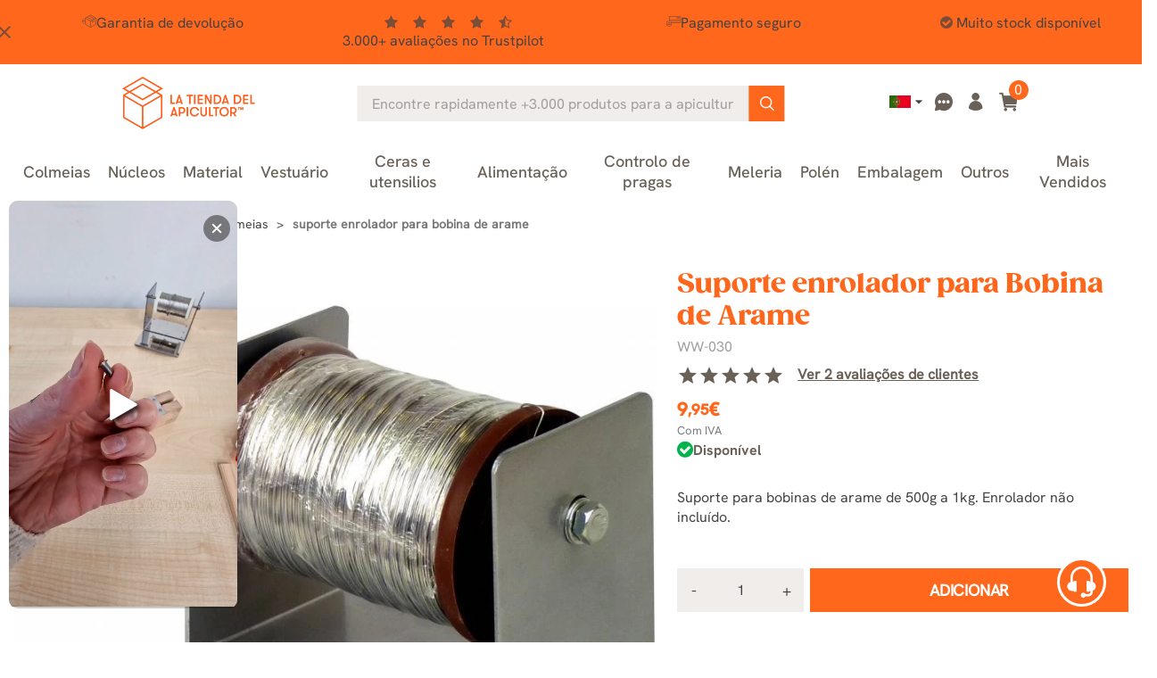

--- FILE ---
content_type: text/html; charset=utf-8
request_url: https://www.latiendadelapicultor.com/pt/ferragens-para-colmeias/suporte-enrolador-para-bobina-de-arame.html
body_size: 32995
content:
<!doctype html>
<html lang="pt">

  <head>
    
      
  <meta charset="utf-8">


  <meta name="viewport" content="width=device-width, initial-scale=1">

<title>Suporte enrolador para Bobina de Arame - La Tienda del Apicultor</title>


  

  <script type="text/javascript">
        var ecommfinderShopReference = "MTRBSXQL";
        var ed_ajax_delay = "0";
        var faq_answer_trans = "Resposta";
        var faq_id_lang = 6;
        var faq_id_shop = 1;
        var faq_question_trans = "Quest\u00e3o";
        var faq_token_em = "be7120d97a801af757b92c380b12620e";
        var faq_url_base = "\/modules\/soyfaq\/";
        var linkLoyaltyAjax = "https:\/\/www.latiendadelapicultor.com\/pt\/module\/totloyaltyadvanced\/ajaxloyaltypoints";
        var mainmenu_resolution = "991";
        var prestashop = {"cart":{"products":[],"totals":{"total":{"type":"total","label":"Total","amount":0,"value":"0,00\u00a0\u20ac"},"total_including_tax":{"type":"total","label":"Total (com IVA)","amount":0,"value":"0,00\u00a0\u20ac"},"total_excluding_tax":{"type":"total","label":"Total (sem IVA)","amount":0,"value":"0,00\u00a0\u20ac"}},"subtotals":{"products":{"type":"products","label":"Subtotal","amount":0,"value":"0,00\u00a0\u20ac"},"discounts":null,"shipping":{"type":"shipping","label":"Envio","amount":0,"value":""},"tax":{"type":"tax","label":"Impostos inclu\u00eddos","amount":0,"value":"0,00\u00a0\u20ac"}},"products_count":0,"summary_string":"0 artigos","vouchers":{"allowed":1,"added":[]},"discounts":[],"minimalPurchase":0,"minimalPurchaseRequired":""},"currency":{"id":1,"name":"Euro","iso_code":"EUR","iso_code_num":"978","sign":"\u20ac"},"customer":{"lastname":null,"firstname":null,"email":null,"birthday":null,"newsletter":null,"newsletter_date_add":null,"optin":null,"website":null,"company":null,"siret":null,"ape":null,"is_logged":false,"gender":{"type":null,"name":null},"addresses":[]},"country":{"id_zone":9,"id_currency":0,"call_prefix":34,"iso_code":"ES","active":"1","contains_states":"1","need_identification_number":"1","need_zip_code":"1","zip_code_format":"NNNNN","display_tax_label":"1","name":"Espa\u00f1a","id":6},"language":{"name":"Portugu\u00eas (Portuguese)","iso_code":"pt","locale":"pt-PT","language_code":"pt-pt","active":"1","is_rtl":"0","date_format_lite":"Y-m-d","date_format_full":"Y-m-d H:i:s","id":6},"page":{"title":"","canonical":"https:\/\/www.latiendadelapicultor.com\/pt\/ferragens-para-colmeias\/suporte-enrolador-para-bobina-de-arame.html","meta":{"title":"Suporte enrolador para Bobina de Arame - La Tienda del Apicultor","description":"Suporte para bobinas de arame de 500g a 1kg. ","keywords":"suporte enrolador para bobina de arame, para, enrolador, suporte, arame, bobina","robots":"index","active_noindex":false},"page_name":"product","body_classes":{"lang-pt":true,"lang-rtl":false,"country-ES":true,"currency-EUR":true,"layout-full-width":true,"page-product":true,"tax-display-enabled":true,"product-id-1255":true,"product-Suporte enrolador para Bobina de Arame":true,"product-id-category-59":true,"product-id-manufacturer-0":true,"product-id-supplier-0":true,"product-available-for-order":true},"admin_notifications":[],"password-policy":{"feedbacks":{"0":"Muito fraco","1":"Fraco","2":"M\u00e9dio","3":"Forte","4":"Muito forte","Straight rows of keys are easy to guess":"As linhas rectas de teclas s\u00e3o f\u00e1ceis de adivinhar","Short keyboard patterns are easy to guess":"Os padr\u00f5es curtos do teclado s\u00e3o f\u00e1ceis de adivinhar","Use a longer keyboard pattern with more turns":"Utilizar um padr\u00e3o de teclado mais longo com mais voltas","Repeats like \"aaa\" are easy to guess":"Repeti\u00e7\u00f5es como \"aaa\" s\u00e3o f\u00e1ceis de adivinhar","Repeats like \"abcabcabc\" are only slightly harder to guess than \"abc\"":"Repeti\u00e7\u00f5es como \"abcabcabc\" s\u00e3o apenas ligeiramente mais dif\u00edceis de adivinhar do que \"abc\"","Sequences like abc or 6543 are easy to guess":"Sequ\u00eancias como \"abc\" ou \"6543\" s\u00e3o f\u00e1ceis de adivinhar","Recent years are easy to guess":"Os \u00faltimos anos s\u00e3o f\u00e1ceis de adivinhar","Dates are often easy to guess":"As datas s\u00e3o muitas vezes f\u00e1ceis de adivinhar","This is a top-10 common password":"Esta \u00e9 uma das 10 palavras-passe mais comuns","This is a top-100 common password":"Esta \u00e9 uma das top-100 palavras-passe mais usadas e comuns","This is a very common password":"Esta \u00e9 uma palavra-passe muito comum","This is similar to a commonly used password":"Isto \u00e9 semelhante a uma palavra-passe comummente utilizada","A word by itself is easy to guess":"Uma palavra por si s\u00f3 \u00e9 f\u00e1cil de adivinhar","Names and surnames by themselves are easy to guess":"Os nomes e apelidos por si s\u00f3 s\u00e3o f\u00e1ceis de adivinhar","Common names and surnames are easy to guess":"Os nomes comuns e os apelidos s\u00e3o f\u00e1ceis de adivinhar","Use a few words, avoid common phrases":"Utilizar poucas palavras, evitar frases comuns","No need for symbols, digits, or uppercase letters":"N\u00e3o s\u00e3o necess\u00e1rios s\u00edmbolos, d\u00edgitos ou letras mai\u00fasculas","Avoid repeated words and characters":"Evitar palavras e caracteres repetidos","Avoid sequences":"Evitar sequ\u00eancias","Avoid recent years":"Evitar os \u00faltimos anos","Avoid years that are associated with you":"Evitar os anos que lhe est\u00e3o associados","Avoid dates and years that are associated with you":"Evitar datas e anos que estejam associados a si","Capitalization doesn't help very much":"A capitaliza\u00e7\u00e3o n\u00e3o ajuda muito","All-uppercase is almost as easy to guess as all-lowercase":"As mai\u00fasculas s\u00e3o quase t\u00e3o f\u00e1ceis de adivinhar como as min\u00fasculas","Reversed words aren't much harder to guess":"As palavras invertidas n\u00e3o s\u00e3o muito mais dif\u00edceis de adivinhar","Predictable substitutions like '@' instead of 'a' don't help very much":"As substitui\u00e7\u00f5es previs\u00edveis como \"@\" em vez de \"a\" n\u00e3o ajudam muito","Add another word or two. Uncommon words are better.":"Acrescentar mais uma ou duas palavras. As palavras pouco comuns s\u00e3o melhores."}}},"shop":{"name":"La tienda del apicultor","logo":"https:\/\/www.latiendadelapicultor.com\/img\/logo-1707807685.jpg","stores_icon":"https:\/\/www.latiendadelapicultor.com\/img\/logo_stores.gif","favicon":"https:\/\/www.latiendadelapicultor.com\/img\/favicon.ico"},"core_js_public_path":"\/themes\/","urls":{"base_url":"https:\/\/www.latiendadelapicultor.com\/","current_url":"https:\/\/www.latiendadelapicultor.com\/pt\/ferragens-para-colmeias\/suporte-enrolador-para-bobina-de-arame.html","shop_domain_url":"https:\/\/www.latiendadelapicultor.com","img_ps_url":"https:\/\/www.latiendadelapicultor.com\/img\/","img_cat_url":"https:\/\/www.latiendadelapicultor.com\/img\/c\/","img_lang_url":"https:\/\/www.latiendadelapicultor.com\/img\/l\/","img_prod_url":"https:\/\/www.latiendadelapicultor.com\/img\/p\/","img_manu_url":"https:\/\/www.latiendadelapicultor.com\/img\/m\/","img_sup_url":"https:\/\/www.latiendadelapicultor.com\/img\/su\/","img_ship_url":"https:\/\/www.latiendadelapicultor.com\/img\/s\/","img_store_url":"https:\/\/www.latiendadelapicultor.com\/img\/st\/","img_col_url":"https:\/\/www.latiendadelapicultor.com\/img\/co\/","img_url":"https:\/\/www.latiendadelapicultor.com\/themes\/classic\/assets\/img\/","css_url":"https:\/\/www.latiendadelapicultor.com\/themes\/classic\/assets\/css\/","js_url":"https:\/\/www.latiendadelapicultor.com\/themes\/classic\/assets\/js\/","pic_url":"https:\/\/www.latiendadelapicultor.com\/upload\/","theme_assets":"https:\/\/www.latiendadelapicultor.com\/themes\/classic\/assets\/","theme_dir":"https:\/\/www.latiendadelapicultor.com\/themes\/latiendadelapicultor_2023\/","child_theme_assets":"https:\/\/www.latiendadelapicultor.com\/themes\/latiendadelapicultor_2023\/assets\/","child_img_url":"https:\/\/www.latiendadelapicultor.com\/themes\/latiendadelapicultor_2023\/assets\/img\/","child_css_url":"https:\/\/www.latiendadelapicultor.com\/themes\/latiendadelapicultor_2023\/assets\/css\/","child_js_url":"https:\/\/www.latiendadelapicultor.com\/themes\/latiendadelapicultor_2023\/assets\/js\/","pages":{"address":"https:\/\/www.latiendadelapicultor.com\/pt\/endereco","addresses":"https:\/\/www.latiendadelapicultor.com\/pt\/enderecos","authentication":"https:\/\/www.latiendadelapicultor.com\/pt\/autenticacion","manufacturer":"","cart":"https:\/\/www.latiendadelapicultor.com\/pt\/carro-de-la-compra","category":"https:\/\/www.latiendadelapicultor.com\/pt\/index.php?controller=category","cms":"https:\/\/www.latiendadelapicultor.com\/pt\/index.php?controller=cms","contact":"https:\/\/www.latiendadelapicultor.com\/pt\/contacto","discount":"https:\/\/www.latiendadelapicultor.com\/pt\/descontos","guest_tracking":"https:\/\/www.latiendadelapicultor.com\/pt\/estado-pedido","history":"https:\/\/www.latiendadelapicultor.com\/pt\/historial-de-pedidos","identity":"https:\/\/www.latiendadelapicultor.com\/pt\/identidad","index":"https:\/\/www.latiendadelapicultor.com\/pt\/","my_account":"https:\/\/www.latiendadelapicultor.com\/pt\/a-minha-conta","order_confirmation":"https:\/\/www.latiendadelapicultor.com\/pt\/confirmacao-encomenda","order_detail":"https:\/\/www.latiendadelapicultor.com\/pt\/index.php?controller=order-detail","order_follow":"https:\/\/www.latiendadelapicultor.com\/pt\/devolucion-de-productos","order":"https:\/\/www.latiendadelapicultor.com\/pt\/carrinho","order_return":"https:\/\/www.latiendadelapicultor.com\/pt\/index.php?controller=order-return","order_slip":"https:\/\/www.latiendadelapicultor.com\/pt\/vales","pagenotfound":"https:\/\/www.latiendadelapicultor.com\/pt\/pagina-no-encuentra","password":"https:\/\/www.latiendadelapicultor.com\/pt\/contrasena-olvidado","pdf_invoice":"https:\/\/erp.quartup.net\/p_cial\/GetDoc.php?empresa=0055&usuario=i-0057-ws&type=FV&referencia=&lang=pt","pdf_order_return":"https:\/\/www.latiendadelapicultor.com\/pt\/index.php?controller=pdf-order-return","pdf_order_slip":"https:\/\/www.latiendadelapicultor.com\/pt\/index.php?controller=pdf-order-slip","prices_drop":"https:\/\/www.latiendadelapicultor.com\/pt\/promocion","product":"https:\/\/www.latiendadelapicultor.com\/pt\/index.php?controller=product","registration":"https:\/\/www.latiendadelapicultor.com\/pt\/index.php?controller=registration","search":"https:\/\/www.latiendadelapicultor.com\/pt\/buscar","sitemap":"https:\/\/www.latiendadelapicultor.com\/pt\/mapa-del-sitio","stores":"https:\/\/www.latiendadelapicultor.com\/pt\/lojas","supplier":"","new_products":"https:\/\/www.latiendadelapicultor.com\/pt\/nuevos-productos","brands":"","register":"https:\/\/www.latiendadelapicultor.com\/pt\/index.php?controller=registration","order_login":"https:\/\/www.latiendadelapicultor.com\/pt\/carrinho?login=1"},"alternative_langs":{"es-es":"https:\/\/www.latiendadelapicultor.com\/herrajes-para-colmenas\/soporte-enrollador-para-carrete-alambre.html","en-us":"https:\/\/www.latiendadelapicultor.com\/en\/hardware-for-beehives\/wire-spool-holder.html","fr-fr":"https:\/\/www.latiendadelapicultor.com\/fr\/quincaillerie-ruches\/stand-de-bobinage-de-fil.html","pt-pt":"https:\/\/www.latiendadelapicultor.com\/pt\/ferragens-para-colmeias\/suporte-enrolador-para-bobina-de-arame.html","de-de":"https:\/\/www.latiendadelapicultor.com\/de\/werkzeug-fur-beuten\/halterung-zum-aufwickeln-von-drahtspulen.html","it-it":"https:\/\/www.latiendadelapicultor.com\/it\/ferramenta-per-arnie\/supporto-avvolgifilo-per-bobina.html"},"actions":{"logout":"https:\/\/www.latiendadelapicultor.com\/pt\/?mylogout="},"no_picture_image":{"bySize":{"small_default":{"url":"https:\/\/www.latiendadelapicultor.com\/img\/p\/pt-default-small_default.webp","width":98,"height":98},"cart_default":{"url":"https:\/\/www.latiendadelapicultor.com\/img\/p\/pt-default-cart_default.webp","width":125,"height":125},"home_default":{"url":"https:\/\/www.latiendadelapicultor.com\/img\/p\/pt-default-home_default.webp","width":240,"height":240},"medium_default":{"url":"https:\/\/www.latiendadelapicultor.com\/img\/p\/pt-default-medium_default.webp","width":452,"height":452},"large_default":{"url":"https:\/\/www.latiendadelapicultor.com\/img\/p\/pt-default-large_default.webp","width":800,"height":800}},"small":{"url":"https:\/\/www.latiendadelapicultor.com\/img\/p\/pt-default-small_default.webp","width":98,"height":98},"medium":{"url":"https:\/\/www.latiendadelapicultor.com\/img\/p\/pt-default-home_default.webp","width":240,"height":240},"large":{"url":"https:\/\/www.latiendadelapicultor.com\/img\/p\/pt-default-large_default.webp","width":800,"height":800},"legend":""}},"configuration":{"display_taxes_label":true,"display_prices_tax_incl":true,"is_catalog":false,"show_prices":true,"opt_in":{"partner":true},"quantity_discount":{"type":"discount","label":"Desconto por unidade"},"voucher_enabled":1,"return_enabled":1},"field_required":[],"breadcrumb":{"links":[{"title":"In\u00edcio","url":"https:\/\/www.latiendadelapicultor.com\/pt\/"},{"title":"Colmeias","url":"https:\/\/www.latiendadelapicultor.com\/pt\/colmeias"},{"title":"Ferragens para colmeias","url":"https:\/\/www.latiendadelapicultor.com\/pt\/ferragens-para-colmeias"},{"title":"Suporte enrolador para Bobina de Arame","url":"https:\/\/www.latiendadelapicultor.com\/pt\/ferragens-para-colmeias\/suporte-enrolador-para-bobina-de-arame.html"}],"count":4},"link":{"protocol_link":"https:\/\/","protocol_content":"https:\/\/","request_uri":"\/pt\/ferragens-para-colmeias\/suporte-enrolador-para-bobina-de-arame.html"},"time":1769716269,"static_token":"be7120d97a801af757b92c380b12620e","token":"02a9c3eced981bb3f3862f51f837bd06","debug":false,"soy_agenteusuario":"web","modules":{"soyivaprofesionales":null}};
        var psr_icon_color = "#F19D76";
        var soyproductbehaviormod_ajaxUrl = "https:\/\/www.latiendadelapicultor.com\/pt\/module\/soyproductbehaviormod\/CheckCountryAjax";
        var soytopbarcountdown_ajax_link = "https:\/\/www.latiendadelapicultor.com\/pt\/module\/soytopbarcountdown\/ajax";
        var soyv_imagenes_url = "http:\/\/www.latiendadelapicultor.com\/modules\/soyvaloraciones\/img\/";
        var soyv_valoraciones = [];
      </script>



  

            <script id="js-rcpgtm-config" type="application/json">{"bing":{"tracking_id":"","feed":{"id_product_prefix":"","id_product_source_key":"id_product","id_variant_prefix":"","id_variant_source_key":"id_attribute"}},"context":{"browser":{"device_type":1},"localization":{"id_country":6,"country_code":"ES","id_currency":1,"currency_code":"EUR","id_lang":6,"lang_code":"pt"},"page":{"controller_name":"product","products_per_page":60,"category":[],"search_term":""},"shop":{"id_shop":1,"shop_name":"La tienda del Apicultor","base_dir":"https:\/\/www.latiendadelapicultor.com\/"},"tracking_module":{"module_name":"rcpgtagmanager","module_version":"4.4.6","checkout_module":{"module":"default","controller":"order"},"service_version":"8","token":"bd98d4905645b84887f2f742034f047b"},"user":[]},"criteo":{"tracking_id":"38996","feed":{"id_product_prefix":"","id_product_source_key":"id_product","id_variant_prefix":"-","id_variant_source_key":"id_attribute"}},"facebook":{"tracking_id":"340766013481781","feed":{"id_product_prefix":"","id_product_source_key":"id_product","id_variant_prefix":"-","id_variant_source_key":"id_attribute"}},"ga4":{"tracking_id":"G-MR13Z9N23P","server_container_url":"https:\/\/xyz.latiendadelapicultor.com","is_url_passthrough":true,"is_data_import":false},"gads":{"tracking_id":"986552852","merchant_id":"15683631","conversion_labels":{"create_account":"XsMxCIqvmu4bEJS0ttYD","product_view":"iT1_CPKfl-4bEJS0ttYD","add_to_cart":"XmsMCMD08rEZEJS0ttYD","begin_checkout":"oMJuCKnxvuEbEJS0ttYD","purchase":"J1VQCNuctaYBEJS0ttYD"},"is_custom_remarketing":true},"gtm":{"tracking_id":"GTM-NLVK34GM","is_internal_traffic":false,"script_url":"https:\/\/xyz.latiendadelapicultor.com\/3ct9thvmzlcn.js","data_layer_name":"dataLayer","id_parameter":"dcs2hcc","override_tracking_id":"BwdRPTk7RToiNSdJWTElUhheXlRcUAwaUw8NDgQTBhAPBwkWDAYBFxsPGBUfWAsbAw%3D%3D"},"google_feed":{"id_product_prefix":"","id_product_source_key":"id_product","id_variant_prefix":"-","id_variant_source_key":"id_attribute"},"kelkoo":{"tracking_list":[],"feed":{"id_product_prefix":"","id_product_source_key":"id_product","id_variant_prefix":"","id_variant_source_key":"id_attribute"}},"pinterest":{"tracking_id":"","feed":{"id_product_prefix":"","id_product_source_key":"id_product","id_variant_prefix":"","id_variant_source_key":"id_attribute"}},"tiktok":{"tracking_id":"","feed":{"id_product_prefix":"","id_product_source_key":"id_product","id_variant_prefix":"","id_variant_source_key":"id_attribute"}},"twitter":{"tracking_id":"","events":{"add_to_cart_id":"","payment_info_id":"","checkout_initiated_id":"","product_view_id":"","lead_id":"","purchase_id":"","search_id":""},"feed":{"id_product_prefix":"","id_product_source_key":"id_product","id_variant_prefix":"","id_variant_source_key":"id_attribute"}}}</script>

        <script type="text/javascript" data-keepinline="true" data-cfasync="false">
            
            const rcpgtm_config = document.getElementById('js-rcpgtm-config') ?
                JSON.parse(document.getElementById('js-rcpgtm-config').textContent) :
                {}
            ;

            if (typeof rcpgtm_config === 'object' && rcpgtm_config.gtm?.tracking_id && rcpgtm_config.context?.browser) {
                rcpgtm_config.context.browser.user_agent = navigator.userAgent;
                rcpgtm_config.context.browser.navigator_lang = navigator.language || navigator.userLanguage;
                rcpgtm_config.context.browser.fingerprint = JSON.parse(window.localStorage.getItem('RCFingerprint'))?.value || window.crypto.randomUUID();
                rcpgtm_config.context.page.fingerprint = window.crypto.randomUUID();
                document.getElementById('js-rcpgtm-config').textContent = JSON.stringify(rcpgtm_config);

                window[rcpgtm_config.gtm.data_layer_name] = window[rcpgtm_config.gtm.data_layer_name] || [];

                const data_init = {
                    config: (({ gtm, context, ...rest }) => rest)(rcpgtm_config),
                    context: {
                        browser: {
                            ...rcpgtm_config.context.browser,
                            is_internal_traffic: rcpgtm_config.gtm.is_internal_traffic
                        },
                        page: (({ products_per_page, ...rest }) => rest)(rcpgtm_config.context.page),
                        localization: rcpgtm_config.context.localization,
                        shop: rcpgtm_config.context.shop,
                        user: rcpgtm_config.context.user,
                    },
                };

                window[rcpgtm_config.gtm.data_layer_name].push(data_init);

                (function(w,d,s,l,u,p,i){
                    w[l]=w[l]||[];w[l].push({'gtm.start': new Date().getTime(),event:'gtm.js'});
                    var f=d.getElementsByTagName(s)[0],j=d.createElement(s),dl=l!='dataLayer'?'&l='+l:'';
                    j.async=true;
                    j.src=u+'?'+p+'='+i+dl;
                    f.parentNode.insertBefore(j,f);
                })(window, document, 'script', rcpgtm_config.gtm.data_layer_name, rcpgtm_config.gtm.script_url, rcpgtm_config.gtm.id_parameter, rcpgtm_config.gtm.override_tracking_id || rcpgtm_config.gtm.tracking_id);
            }
            
        </script>
    

<script type="text/javascript" async>
    (function() {
        let isConnectifInitialized = false;

        function getConnectifCartFromAjax(ajaxCart) {
            const connectifCart = {
                cartId: ajaxCart.cn_cart_id?.toString(),
                cartRecoveryUrl: ajaxCart.cn_cart_recovery_url,
                totalPrice: +ajaxCart.cn_total_price,
                totalQuantity: +ajaxCart.cn_total_quantity,
                products: ajaxCart.cn_products.map(mapFromCartItem)
            };
            return connectifCart;
        }

        function mapFromCartItem(cartItem) {
            const productBasketItem = {
                productDetailUrl: cartItem.url?.toString(),
                productId: cartItem.product_id?.toString(),
                name: cartItem.name?.toString(),
                description: cartItem.description,
                imageUrl: cartItem.image_url,
                unitPrice: +cartItem.unit_price,
                availability: cartItem.availability,
                brand: cartItem.brand,
                unitPriceOriginal: cartItem.unit_price_original,
                unitPriceWithoutVAT: cartItem.unit_price_without_vat,
                discountedPercentage: cartItem.discounted_percentage,
                discountedAmount: cartItem.discounted_amount,
                quantity: +cartItem.quantity,
                price: +cartItem.price,
                categories: cartItem.categories,
                relatedExternalProductIds: cartItem.relatedProductsArray,
                tags: cartItem.tagsArray
            };
            return productBasketItem;
        }


        function onConnectifStarted() {
            isConnectifInitialized = true;
            if (typeof prestashop !== 'undefined') {
                prestashop.on(
                    'updateCart',
                    function(event) {
                        $.ajax({
                            type: 'GET',
                            url: 'https://www.latiendadelapicultor.com/pt/?fc=module&module=connectif&controller=cartajax&retrieve_cart=1&ajax=true',
                            success: function(ajaxCart) {
                                if (!ajaxCart) {
                                    return;
                                }

                                const cnCart = JSON.parse(ajaxCart);
                                if (cnCart.cn_cart_exist) {
                                    const cart = getConnectifCartFromAjax(cnCart);
                                    window.connectif.managed.sendEvents([], { cart });
                                }
                            }
                        });
                    }
                );
            }
        }

        if (window.connectif &&
            window.connectif.managed &&
            window.connectif.managed.isInitialized()) {
            onConnectifStarted();
        } else {
            document.addEventListener(
                'connectif.managed.initialized',
                onConnectifStarted
            );
        }
    })();
</script>
<!-- Connectif tracking code -->
<script type="text/javascript" async>
    var _cnid = "51290167-ad16-4f6c-b1ea-36150da6af05";
    (function(w, r, a, cn, s) {
            
                w['ConnectifObject'] = r;
                w[r] = w[r] || function () {( w[r].q = w[r].q || [] ).push(arguments)};
                cn = document.createElement('script');
                cn.type = 'text/javascript';
                cn.async = true;
                cn.src = a;
                cn.id = '__cn_client_script_' + _cnid;
                s = document.getElementsByTagName('script')[0];
                s.parentNode.insertBefore(cn, s);
            
            })(window, 'cn', 'https://cdn.connectif.cloud/eu4/client-script/' + '51290167-ad16-4f6c-b1ea-36150da6af05');
</script>
<!-- end Connectif tracking code --><script type="text/javascript">
    var ed_refresh_delay = 0;
    var ed_hour = 'horas';
    var ed_minute = 'minutos';
    var ed_hours = 'horas';
    var ed_minutes = 'minutos';
    var ed_and = 'e';
    var ed_refresh = 'Limite de tempo de recolha atingido. Por favor recarregue a página para ver a sua nova Entrega Estimada.';
    /*var ed_has_combi = ; */
    var ed_placement = 50;
    var ed_custom_sel = unescapeHTML('#soybloqueentregaestimada');
    var ed_custom_ins = '2';
    var ed_sm = 1;
    var ed_in_modal = 1;
    var front_ajax_url = 'https://www.latiendadelapicultor.com/pt/module/estimateddelivery/AjaxRefresh?token=8842beac3cf46ed953c357516c5ffc43&ajax=1';     var front_ajax_cart_url = 'https://www.latiendadelapicultor.com/pt/module/estimateddelivery/AjaxCart?token=8842beac3cf46ed953c357516c5ffc43&amp;ajax=1';
    var ps_version = '17';
    var ed_display_option = 2;


    function unescapeHTML(html) {
        var doc = new DOMParser().parseFromString(html, 'text/html');
        return doc.documentElement.textContent;
    }
</script>



    <link rel="stylesheet" href="/modules/ps_checkout/views/css/payments.css?version=8.5.0.5?d=20251117c" type="text/css" media="all">
  <link rel="stylesheet" href="https://www.latiendadelapicultor.com/themes/latiendadelapicultor_2023/assets/cache/theme-d425601216.css?d=20251117c" type="text/css" media="all">

<link rel="preload" href="https://www.latiendadelapicultor.com/themes/latiendadelapicultor_2023/assets/fonts/font-awesome/css/font-awesome.min.css" as="style" onload="this.onload=null;this.rel='stylesheet'">
<noscript><link rel="stylesheet" href="https://www.latiendadelapicultor.com/themes/latiendadelapicultor_2023/assets/fonts/font-awesome/css/font-awesome.min.css"></noscript>
<link rel="preload" href="https://www.latiendadelapicultor.com/themes/latiendadelapicultor_2023/assets/fonts/Apicultor-icons/style.css?d=20240814" as="style" onload="this.onload=null;this.rel='stylesheet'">
<noscript><link rel="stylesheet" href="https://www.latiendadelapicultor.com/themes/latiendadelapicultor_2023/assets/fonts/Apicultor-icons/style.css?d=20240814"></noscript>
<link rel="preload" href="https://www.latiendadelapicultor.com/themes/latiendadelapicultor_2023/assets/lib/owl-carousel/css/owl.carousel.min.css" as="style" onload="this.onload=null;this.rel='stylesheet'">
<noscript><link rel="stylesheet" href="https://www.latiendadelapicultor.com/themes/latiendadelapicultor_2023/assets/lib/owl-carousel/css/owl.carousel.min.css"></noscript>
<link rel="preload" href="https://www.latiendadelapicultor.com/themes/latiendadelapicultor_2023/assets/lib/slick-carousel/css/slick.css" as="style" onload="this.onload=null;this.rel='stylesheet'">
<noscript><link rel="stylesheet" href="https://www.latiendadelapicultor.com/themes/latiendadelapicultor_2023/assets/lib/slick-carousel/css/slick.css"></noscript>






  <meta http-equiv="x-ua-compatible" content="ie=edge" class="product">



      

  <meta name="description" content="Suporte para bobinas de arame de 500g a 1kg. ">
  <meta name="keywords" content="suporte enrolador para bobina de arame, para, enrolador, suporte, arame, bobina">

        





                                                 <link rel="canonical" href="https://www.latiendadelapicultor.com/pt/ferragens-para-colmeias/suporte-enrolador-para-bobina-de-arame.html">
                        
            
           
            
            
	 	    
	        	            	            	            	            	            	                	            	            	            <link rel="alternate" href="https://www.latiendadelapicultor.com/herrajes-para-colmenas/soporte-enrollador-para-carrete-alambre.html" hreflang="es">
	        	            	            	            	            	            	                	            	            	            <link rel="alternate" href="https://www.latiendadelapicultor.com/en/hardware-for-beehives/wire-spool-holder.html" hreflang="en">
	        	            	            	            	            	            	                	            	            	            <link rel="alternate" href="https://www.latiendadelapicultor.com/fr/quincaillerie-ruches/stand-de-bobinage-de-fil.html" hreflang="fr">
	        	            	            	            	            	            	                	            	            	            <link rel="alternate" href="https://www.latiendadelapicultor.com/pt/ferragens-para-colmeias/suporte-enrolador-para-bobina-de-arame.html" hreflang="pt">
	        	            	            	            	            	            	                	            	            	            <link rel="alternate" href="https://www.latiendadelapicultor.com/de/werkzeug-fur-beuten/halterung-zum-aufwickeln-von-drahtspulen.html" hreflang="de">
	        	            	            	            	            	            	                	            	            	            <link rel="alternate" href="https://www.latiendadelapicultor.com/it/ferramenta-per-arnie/supporto-avvolgifilo-per-bobina.html" hreflang="it">
	        	        	        	            <link rel="alternate" hreflang="x-default" href="https://www.latiendadelapicultor.com/herrajes-para-colmenas/soporte-enrollador-para-carrete-alambre.html" />
	        	        	    
	

            
  


<!-- begin Convert Experiences code-->
<!-- end Convert Experiences code -->



  <link rel="icon" type="image/vnd.microsoft.icon" href="https://www.latiendadelapicultor.com/img/favicon.ico?1707807685">
  <link rel="shortcut icon" type="image/x-icon" href="https://www.latiendadelapicultor.com/img/favicon.ico?1707807685">
  
      <link defer href="https://fonts.googleapis.com/icon?family=Material+Icons&display=swap" rel="stylesheet">



	
		<script>
			dataLayer.push({"deviceSource": "web"});
		</script>
	

<!-- TrustBox script -->
<script type="text/javascript" src="//widget.trustpilot.com/bootstrap/v5/tp.widget.bootstrap.min.js" async></script>
<!-- End TrustBox script -->


    
  <meta property="og:type" content="product">
  <meta property="og:url" content="https://www.latiendadelapicultor.com/pt/ferragens-para-colmeias/suporte-enrolador-para-bobina-de-arame.html">
  <meta property="og:title" content="Suporte enrolador para Bobina de Arame - La Tienda del Apicultor">
  <meta property="og:site_name" content="La tienda del apicultor">
  <meta property="og:description" content="Suporte para bobinas de arame de 500g a 1kg. ">
  <meta property="og:image" content="https://www.latiendadelapicultor.com/2525-large_default/suporte-enrolador-para-bobina-de-arame.webp">

      <meta property="product:pretax_price:amount" content="8.22314">
    <meta property="product:pretax_price:currency" content="EUR">
    <meta property="product:price:amount" content="9.95">
    <meta property="product:price:currency" content="EUR">
  
  </head>

  <body id="product" class="lang-pt country-es currency-eur layout-full-width page-product tax-display-enabled product-id-1255 product-suporte-enrolador-para-bobina-de-arame product-id-category-59 product-id-manufacturer-0 product-id-supplier-0 product-available-for-order">

    
      
    

    <main>
      
              

      <header id="header">
        
          
	
    
    <div class="soyHeaderBanner">
      <style>
	#soy_banner_top .soytopbar_item i {
		color: #434343;
	}
	#soy_banner_top i.soy_icono_banner{
		background-color:#FF671D;
	}
	#soy_banner_top .soy_mensaje_top *{
		color: #434343;
	}
	
</style>

<div id="soy_banner_top" class=""
style=" background-color:#FF671D;">
<i class="material-icons soy_icono_banner"
    style=" color:#434343;">close</i>
<div class="soy_mensaje_top">
                            <div style=" color:#434343;">
			            <div class="soytopbar_wrapper">
<div class="soytopbar_container">
<div class="soytopbar_item soytopbar_item--1"><i class="SoyFont-envio-rapido"></i>Envio expresso para Portugal</div>
<div class="soytopbar_item soytopbar_item--2"><i class="SoyFont-devolucion"></i>Garantia de devolução</div>
<div class="soytopbar_item soytopbar_item--3">
<div class="soytopbar_stars--container"><i class="fa fa-star" aria-hidden="true"></i><i class="fa fa-star" aria-hidden="true"></i><i class="fa fa-star" aria-hidden="true"></i><i class="fa fa-star" aria-hidden="true"></i><i class="fa fa-star-half-o" aria-hidden="true"></i></div>
<div class="soytopbar_rating">
<div>3.000+ avaliações no Trustpilot</div>
</div>
</div>
<div class="soytopbar_item soytopbar_item--4"><i class="SoyFont-pagoseguro-trazo"></i>Pagamento seguro</div>
<div class="soytopbar_item soytopbar_item--5"><i class="fa fa-check-circle"></i>Muito stock disponível</div>
</div>
</div>
            
            
            
                        

        </div>
            </div>
</div>


    </div>
  
  	
  <div id="topNavHeader" class="col-12">
      
  </div>

  <div class="header-top">
       <!-- Desktop logo-->
        <div class="hidden-md-down" id="_desktop_logo">
                                
  <a href="https://www.latiendadelapicultor.com/pt/">
    <img
      class="logo img-fluid"
      src="https://www.latiendadelapicultor.com/img/logo-1707807685.jpg"
      alt="La tienda del apicultor"
      width="196"
      height="87">
  </a>

                    </div>
        <!-- /Desktop logo -->

        <!-- Header Middle | Search-->
        <div class="header-top-middle">
          <div class="cn_client_info" style="display:none">
    <span class="primary_key"></span>
    <span class="_name"></span>
    <span class="_surname"></span>
    <span class="_birthdate"></span>
    <span class="_newsletter_subscription_status"></span>
    </div>
        </div>
        <!-- /Header Middle -->
        
        <!-- Desktop right menu -->
        <div class="right-nav hidden-md-down">
        	<div id="_desktop_language_selector">
  <div class="language-selector-wrapper">
    <div class="language-selector dropdown js-dropdown">
      <button data-toggle="dropdown" class="btn-unstyle" aria-haspopup="true" aria-expanded="false" aria-label="Lista pendentes de línguas"> 		<span class="expand-more"><img height="14" width="24" alt="Português" src="https://www.latiendadelapicultor.com/img/l/6.jpg"></span>         <i class="material-icons expand-more">&#xE5C5;</i>
      </button>
      <ul class="dropdown-menu" aria-labelledby="language-selector-label">         
          <li >
            <a href="https://www.latiendadelapicultor.com/herrajes-para-colmenas/soporte-enrollador-para-carrete-alambre.html" class="dropdown-item" data-iso-code="es">Español</a>
          </li>
        
          <li >
            <a href="https://www.latiendadelapicultor.com/en/hardware-for-beehives/wire-spool-holder.html" class="dropdown-item" data-iso-code="en">English</a>
          </li>
        
          <li >
            <a href="https://www.latiendadelapicultor.com/fr/quincaillerie-ruches/stand-de-bobinage-de-fil.html" class="dropdown-item" data-iso-code="fr">Français</a>
          </li>
        
          <li  class="current" >
            <a href="https://www.latiendadelapicultor.com/pt/ferragens-para-colmeias/suporte-enrolador-para-bobina-de-arame.html" class="dropdown-item" data-iso-code="pt">Português</a>
          </li>
        
          <li >
            <a href="https://www.latiendadelapicultor.com/de/werkzeug-fur-beuten/halterung-zum-aufwickeln-von-drahtspulen.html" class="dropdown-item" data-iso-code="de">Deutsch</a>
          </li>
        
          <li >
            <a href="https://www.latiendadelapicultor.com/it/ferramenta-per-arnie/supporto-avvolgifilo-per-bobina.html" class="dropdown-item" data-iso-code="it">Italiano</a>
          </li>
              </ul>
    </div>
  </div>
</div>
<div id="_desktop_user_info">
  <div class="user-info">
        	      <span
      	class="texto-ofdo"
        title="Inicie sessão na sua conta de cliente"
        rel="nofollow"
        atributo="aHR0cHM6Ly93d3cubGF0aWVuZGFkZWxhcGljdWx0b3IuY29tL3B0L2F1dGVudGljYWNpb24/YmFjaz1odHRwcyUzQSUyRiUyRnd3dy5sYXRpZW5kYWRlbGFwaWN1bHRvci5jb20lMkZwdCUyRmZlcnJhZ2Vucy1wYXJhLWNvbG1laWFzJTJGc3Vwb3J0ZS1lbnJvbGFkb3ItcGFyYS1ib2JpbmEtZGUtYXJhbWUuaHRtbA=="
      >
        <i class="SoyFont-user"></i>
      </span>
      </div>
</div>
<div id="_desktop_cart">
  <div class="blockcart cart-preview inactive" data-refresh-url="//www.latiendadelapicultor.com/pt/module/ps_shoppingcart/ajax">
    <div class="header">
              <i class="SoyFont-cart shopping-cart" aria-hidden="true"></i>
        <span class="cart-products-count">0</span>
          </div>
  </div>
</div>

        	
        	<!-- Contacto (No es modulo) -->
			<div id="_desktop_contacto_nomodulo">
				<div id="contacto_nomodulo" class="toggleInformation">
		        	<div class="contacto_wrapper">
		            	<i class="SoyFont-soporte-menu"></i>
	            	</div>
	            </div>
          	</div>
          	<!-- /Contacto (No es modulo) -->
        </div>
        <div class="clearfix"></div>
        <!-- /Desktop right menu -->
        
        <div id="_desktop_search_widget"><div id="search_widget" class="search-widgets" data-search-controller-url="//www.latiendadelapicultor.com/pt/buscar" data-placeholder-desktop="Encontre rapidamente +3.000 produtos para a apicultura. Colmeias, extractores, fatos e muito mais." data-placeholder-mobile="Pesquisa de +3.000 produtos apícolas">
  <form method="get" action="//www.latiendadelapicultor.com/pt/buscar">
    <input type="hidden" name="controller" value="search">
    <i class="SoyFont-search" aria-hidden="true"></i>
    <input type="text" name="s" value="" placeholder="" aria-label="Pesquisar">
    <i class="material-icons clear" aria-hidden="true">clear</i>
  </form>
</div></div>   </div>



  <nav class="header-nav">
    <div class="soy_content_nav">
        <div class="mobile_header">
          <div class="hidden-lg-up mobile">
            <!-- Menu Mobile -->
            <div id="soy_menu_icon">
                <i class="SoyFont-burguer d-inline-block"></i>
                <span>Menu</span>
            </div>
            <!-- /Menu Mobile -->

            <!-- Logo Mobile -->
            <div id="_mobile_logo" class="mobile-logo top-logo"></div>
            <!-- /Logo Mobile -->
            
            <div class="mobile_header_icons">
	            <!-- Language selector -->
	            <div id="_mobile_language_selector"></div>
	            <!-- /Language selector -->
	            
	            <!-- Contacto (No es modulo) -->
	            <div id="_mobile_contacto_nomodulo"></div>
	            <!-- /Contacto (No es modulo) -->
	            
	            
	            <!-- Nav Customersignin -->
	            <div id="_mobile_user_info" class="d-inline-block"></div>
	            <!-- /Nav Customersignin -->
	
	            <!-- Nav Mobile Cart-->
	            <div id="_mobile_cart"></div>
	            <!-- /Nav Mobile Cart-->
	
            </div>
          </div>
        </div>

        <div id="_mobile_bloque-contacto-flotante">
		    <div id="contacto_info" class="contacto_info collapse">
			    
			    				    																								
								
																    
		    	<div class="contacto_info_wrapper">
		        	<span class="toggleClose"><i class="SoyFont-close"></i></span>
		        						<div class="chat_wrapper">
			        	<a class="info_text soy_open_chat_btn" href="#"><i class="SoyFont-support"></i>Chat</a>
		        	</div>
		        						<div class="whatsapp_wrapper">
		            	<i class="SoyFont-whatsapp"></i>
		            	<span class="info_text texto-ofdo" atributo="dGVsOiszNDY3MDM5MzAxMQ==">+34670393011</span>
		        	</div>
					<div class="telf_wrapper">
		            	<i class="SoyFont-telefono"></i>
		            	<span class="info_text texto-ofdo" atributo="dGVsOjk2MjkzMzY5MA==">+34962933690</span>
		        	</div>
					<div class="mail_wrapper">
		            	<a class="info_text" href="mailto:info@latiendadelapicultor.com"><i class="SoyFont-email-relleno"></i>E-mail</a>
		        	</div>
		    	</div>
			</div>
		</div>
    </div>
  </nav>
    <!-- Desplegable Mobile -->
	    <div id="soy_back_mobile_menu" class="hidden-lg-up"></div>
	    <div id="soy_mobile_top_menu_wrapper" class="hidden-lg-up">
	        <div class="js-top-menu mobile" id="_mobile_top_menu"></div>
	        <div class="js-top-menu-bottom">
	          <div id="_mobile_contact_link"></div>
	          <div id="_mobile_currency_selector"></div>
	        </div>
	    </div>
    <!-- /Desplegable Mobile -->



  <div class="menu js-top-menu position-static hidden-sm-down" id="_desktop_top_menu">
    <div id="soymenu" class="">
        <ul id="soymenu_main_ul" class="top-menu">
                                            <li
                    id="soyMenuCategory6"
                    class="soymenu_category has_submenu">
                    <div class="soymm_content_link"> 
	                    	                                            <a class="dropdown-item" data-depth="0" 
                           href="https://www.latiendadelapicultor.com/pt/colmeias">
	                         
	                      
	                           Colmeias
	                        	                        <i class="SoyFont-desplegar hidden-md-down"></i><i class="SoyFont-plegar hidden-md-down"></i>                        </a>                                                     <div id="soymenu_dropdown_3" class="soymenu_dropdown" data-id="3">
                               
                                <a class="dropdown-item collapsed soymenu_collapse" role="button" data-depth="0" 
                                                              data-target="#soymenu_subcategories1" data-id="1" data-toggle="collapse"
                                                         aria-expanded='false'>
                                <i class="small SoyFont-next"></i>
                                </a>
                            </div>
                                            </div>
                                                                    <div id="soy_mm_3" class="soy-content-submenu">
     
                            <div id="soymenu_subcategories1" class="soymenu_subcategories soymm_sub_full" aria-expanded='false'>
                                <div class="soymenu-spe-dropdown">
	                                
	                                	                                <div class="soymenu_submenu_title hidden-lg-up">
										<span><i class="SoyFont-back"></i></span>
		                                Colmeias
	                                </div>
	                                
	                                
                                                                                                                <div class="soymenu_submenu_wrapper">
                                                                                    <ul class="soymm_new_row col-md-3">
                                                                                                                                                                                                                        <li id="soySubMenuLink64" class="soymm_category">
    
		<span class="dropdown-submenu hidden-md-down">
	            	                 
                                             Colmeias completas
                                     </span>
                    <ul class="soymm_subcategories_childs">
                                    <li>
                    	                    		                        <a  class="dropdown-submenu"
	                            	                                href="https://www.latiendadelapicultor.com/pt/colmeias-langstroth"
	                            	                        >
		                        		                            Colmeias Langstroth
		                        	                        </a>
	                    	                                        </li>
                                    <li>
                    	                    		                        <a  class="dropdown-submenu"
	                            	                                href="https://www.latiendadelapicultor.com/pt/colmeias-dadant"
	                            	                        >
		                        		                            Colmeias Dadant
		                        	                        </a>
	                    	                                        </li>
                                    <li>
                    	                    		                        <a  class="dropdown-submenu"
	                            	                                href="https://www.latiendadelapicultor.com/pt/colmeias-layens"
	                            	                        >
		                        		                            Colmeias Layens
		                        	                        </a>
	                    	                                        </li>
                                    <li>
                    	                    		                        <a  class="dropdown-submenu"
	                            	                                href="https://www.latiendadelapicultor.com/pt/colmeias-de-madeira"
	                            	                        >
		                        		                            Colmeias de madeira
		                        	                        </a>
	                    	                                        </li>
                                    <li>
                    	                    		                        <a  class="dropdown-submenu"
	                            	                                href="https://www.latiendadelapicultor.com/pt/colmeias-de-poliestireno"
	                            	                        >
		                        		                            Colmeias de poliestireno
		                        	                        </a>
	                    	                                        </li>
                                    <li>
                    	                    		                        <a  class="dropdown-submenu"
	                            	                                href="https://www.latiendadelapicultor.com/pt/colmeias-e-quadros-plasticas"
	                            	                        >
		                        		                            Colmeias e Quadros Plásticas
		                        	                        </a>
	                    	                                        </li>
                                    <li>
                    	                    	                    		<span  class="dropdown-submenu texto-ofdo"
	                            atributo="aHR0cHM6Ly93d3cubGF0aWVuZGFkZWxhcGljdWx0b3IuY29tL3B0L2NvbG1laWFzLWVzcGVjaWFpcw=="
	                        >
		                        		                            Colmeias Especiais
		                        	                        </span>
                    		                                        </li>
                                    <li>
                    	                    		                        <a  class="dropdown-submenu"
	                            	                                href="https://www.latiendadelapicultor.com/pt/colmeias-dadant-blatt"
	                            	                        >
		                        		                            Colmeias Dadant Blatt
		                        	                        </a>
	                    	                                        </li>
                            </ul>
            </li>
                                                                                                                                                </ul>
                                                                                    <ul class="col-md-3">
                                                                                                                                                                                                                        <li id="soySubMenuLink65" class="soymm_category">
    
		<span class="dropdown-submenu hidden-md-down">
	            	                 
                                             Acessórios
                                     </span>
                    <ul class="soymm_subcategories_childs">
                                    <li>
                    	                    		                        <a  class="dropdown-submenu"
	                            	                                href="https://www.latiendadelapicultor.com/pt/acessorios-para-colmeia"
	                            	                        >
		                        		                            Acessórios para colmeia
		                        	                        </a>
	                    	                                        </li>
                                    <li>
                    	                    	                    		<span  class="dropdown-submenu texto-ofdo"
	                            atributo="aHR0cHM6Ly93d3cubGF0aWVuZGFkZWxhcGljdWx0b3IuY29tL3B0L2ZlcnJhZ2Vucy1wYXJhLWNvbG1laWFz"
	                        >
		                        		                            Ferragens para colmeias
		                        	                        </span>
                    		                                        </li>
                                    <li>
                    	                    		                        <a  class="dropdown-submenu"
	                            	                                href="https://www.latiendadelapicultor.com/pt/tintas-e-oleos-para-colmeias"
	                            	                        >
		                        		                            Tintas e óleos para colmeias
		                        	                        </a>
	                    	                                        </li>
                                    <li>
                    	                    		                        <a  class="dropdown-submenu"
	                            	                                href="https://www.latiendadelapicultor.com/pt/quadros-de-colmeia"
	                            	                        >
		                        		                            Quadros de colmeia
		                        	                        </a>
	                    	                                        </li>
                                    <li>
                    	                    		                        <a  class="dropdown-submenu"
	                            	                                href="https://www.latiendadelapicultor.com/pt/isolamento-para-colmeias"
	                            	                        >
		                        		                            Isolamento para Colmeias
		                        	                        </a>
	                    	                                        </li>
                            </ul>
            </li>
                                                                                                                                                </ul>
                                                                                    <ul class="col-md-3">
                                                                                                                                                                                                                        <li id="soySubMenuLink66" class="soymm_category">
    
		<span class="dropdown-submenu hidden-md-down">
	            	                 
                                             Extras
                                     </span>
                    <ul class="soymm_subcategories_childs">
                                    <li>
                    	                    	                    		<span  class="dropdown-submenu texto-ofdo"
	                            atributo="aHR0cHM6Ly93d3cubGF0aWVuZGFkZWxhcGljdWx0b3IuY29tL3B0L21hcmNhZG9yZXMtZGUtY29sbWVpYQ=="
	                        >
		                        		                            Marcadores de colmeia
		                        	                        </span>
                    		                                        </li>
                                    <li>
                    	                    	                    		<span  class="dropdown-submenu texto-ofdo"
	                            atributo="aHR0cHM6Ly93d3cubGF0aWVuZGFkZWxhcGljdWx0b3IuY29tL3B0L21vbml0b3JpemFjYW8tZS1hbnRpLXJvdWJv"
	                        >
		                        		                            Monitorização e Anti Roubo
		                        	                        </span>
                    		                                        </li>
                                    <li>
                    	                    		                        <a  class="dropdown-submenu"
	                            	                                href="https://www.latiendadelapicultor.com/pt/movimentar-bidoes-e-colmeias"
	                            	                        >
		                        		                            Movimentar bidões e colmeias
		                        	                        </a>
	                    	                                        </li>
                            </ul>
            </li>
                                                                                                                                                </ul>
                                                                               </div>
                                                                    </div>
                            </div>
                        </div>
                                    </li>
                                            <li
                    id="soyMenuCategory20"
                    class="soymenu_category has_submenu">
                    <div class="soymm_content_link"> 
	                    	                                            <a class="dropdown-item" data-depth="0" 
                           href="https://www.latiendadelapicultor.com/pt/nucleos">
	                         
	                      
	                           Núcleos
	                        	                        <i class="SoyFont-desplegar hidden-md-down"></i><i class="SoyFont-plegar hidden-md-down"></i>                        </a>                                                     <div id="soymenu_dropdown_2" class="soymenu_dropdown" data-id="2">
                               
                                <a class="dropdown-item collapsed soymenu_collapse" role="button" data-depth="0" 
                                                              data-target="#soymenu_subcategories2" data-id="2" data-toggle="collapse"
                                                         aria-expanded='false'>
                                <i class="small SoyFont-next"></i>
                                </a>
                            </div>
                                            </div>
                                                                    <div id="soy_mm_2" class="soy-content-submenu">
     
                            <div id="soymenu_subcategories2" class="soymenu_subcategories soymm_sub_full" aria-expanded='false'>
                                <div class="soymenu-spe-dropdown">
	                                
	                                	                                <div class="soymenu_submenu_title hidden-lg-up">
										<span><i class="SoyFont-back"></i></span>
		                                Núcleos
	                                </div>
	                                
	                                
                                                                                                                <div class="soymenu_submenu_wrapper">
                                                                                    <ul class="soymm_new_row col-md-3">
                                                                                                                                                                                                                        <li id="soySubMenuCategory20" class="soymm_category">
    
		<span class="dropdown-submenu hidden-md-down">
	            	                 
                                                 
                                    </span>
                    <ul class="soymm_subcategories_childs">
                                    <li>
                    	                    		                        <a  class="dropdown-submenu"
	                            	                                href="https://www.latiendadelapicultor.com/pt/nucleos-langstroth"
	                            	                        >
		                        		                            Núcleos Langstroth
		                        	                        </a>
	                    	                                        </li>
                                    <li>
                    	                    		                        <a  class="dropdown-submenu"
	                            	                                href="https://www.latiendadelapicultor.com/pt/nucleos-dadant-us"
	                            	                        >
		                        		                            Núcleos Dadant US
		                        	                        </a>
	                    	                                        </li>
                                    <li>
                    	                    		                        <a  class="dropdown-submenu"
	                            	                                href="https://www.latiendadelapicultor.com/pt/nucleos-dadant-blatt"
	                            	                        >
		                        		                            Núcleos Dadant Blatt
		                        	                        </a>
	                    	                                        </li>
                                    <li>
                    	                    		                        <a  class="dropdown-submenu"
	                            	                                href="https://www.latiendadelapicultor.com/pt/nucleos-layens"
	                            	                        >
		                        		                            Núcleos Layens
		                        	                        </a>
	                    	                                        </li>
                                    <li>
                    	                    		                        <a  class="dropdown-submenu"
	                            	                                href="https://www.latiendadelapicultor.com/pt/nucleos-de-fecundacao"
	                            	                        >
		                        		                            Núcleos de Fecundação
		                        	                        </a>
	                    	                                        </li>
                            </ul>
            </li>
                                                                                                                                                </ul>
                                                                                    <ul class="col-md-3">
                                                                                                                                                                                                                                                                                                                                                                    </ul>
                                                                               </div>
                                                                    </div>
                            </div>
                        </div>
                                    </li>
                                            <li
                    id="soyMenuCategory36"
                    class="soymenu_category has_submenu">
                    <div class="soymm_content_link"> 
	                    	                                            <a class="dropdown-item" data-depth="0" 
                           href="https://www.latiendadelapicultor.com/pt/material">
	                         
	                      
	                           Material
	                        	                        <i class="SoyFont-desplegar hidden-md-down"></i><i class="SoyFont-plegar hidden-md-down"></i>                        </a>                                                     <div id="soymenu_dropdown_4" class="soymenu_dropdown" data-id="4">
                               
                                <a class="dropdown-item collapsed soymenu_collapse" role="button" data-depth="0" 
                                                              data-target="#soymenu_subcategories3" data-id="3" data-toggle="collapse"
                                                         aria-expanded='false'>
                                <i class="small SoyFont-next"></i>
                                </a>
                            </div>
                                            </div>
                                                                    <div id="soy_mm_4" class="soy-content-submenu">
     
                            <div id="soymenu_subcategories3" class="soymenu_subcategories soymm_sub_full" aria-expanded='false'>
                                <div class="soymenu-spe-dropdown">
	                                
	                                	                                <div class="soymenu_submenu_title hidden-lg-up">
										<span><i class="SoyFont-back"></i></span>
		                                Material
	                                </div>
	                                
	                                
                                                                                                                <div class="soymenu_submenu_wrapper">
                                                                                    <ul class="soymm_new_row col-md-3">
                                                                                                                                                                                                                        <li id="soySubMenuCategory2" class="soymm_category">
    
		<span class="dropdown-submenu hidden-md-down">
	            	                 
                                                Para o apiário
                                    </span>
                    <ul class="soymm_subcategories_childs">
                                    <li>
                    	                    		                        <a  class="dropdown-submenu"
	                            	                                href="https://www.latiendadelapicultor.com/pt/atractivos-capta-enxames"
	                            	                        >
		                        		                            Atractivos capta enxames
		                        	                        </a>
	                    	                                        </li>
                                    <li>
                    	                    		                        <a  class="dropdown-submenu"
	                            	                                href="https://www.latiendadelapicultor.com/pt/grelhas-e-redes"
	                            	                        >
		                        		                            Grelhas e Redes
		                        	                        </a>
	                    	                                        </li>
                                    <li>
                    	                    	                    		<span  class="dropdown-submenu texto-ofdo"
	                            atributo="aHR0cHM6Ly93d3cubGF0aWVuZGFkZWxhcGljdWx0b3IuY29tL3B0L2VzY2FwZXM="
	                        >
		                        		                            Escapes
		                        	                        </span>
                    		                                        </li>
                                    <li>
                    	                    	                    		<span  class="dropdown-submenu texto-ofdo"
	                            atributo="aHR0cHM6Ly93d3cubGF0aWVuZGFkZWxhcGljdWx0b3IuY29tL3B0L2NhcnRhemVzLWRlLWFwaWN1bHR1cmE="
	                        >
		                        		                            Cartazes de apicultura
		                        	                        </span>
                    		                                        </li>
                            </ul>
            </li>
                                                                                                                                                </ul>
                                                                                    <ul class="col-md-3">
                                                                                                                                                                                                                        <li id="soySubMenuCategory28" class="soymm_category">
    
		<span class="dropdown-submenu hidden-md-down">
	            	                 
                                                Para o apicultor
                                    </span>
                    <ul class="soymm_subcategories_childs">
                                    <li>
                    	                    		                        <a  class="dropdown-submenu"
	                            	                                href="https://www.latiendadelapicultor.com/pt/fumigadores"
	                            	                        >
		                        		                            Fumigadores
		                        	                        </a>
	                    	                                        </li>
                                    <li>
                    	                    		                        <a  class="dropdown-submenu"
	                            	                                href="https://www.latiendadelapicultor.com/pt/combustivel-e-acessorios-para-fumigador"
	                            	                        >
		                        		                            Combustível e acessórios para fumigador
		                        	                        </a>
	                    	                                        </li>
                                    <li>
                    	                    	                    		<span  class="dropdown-submenu texto-ofdo"
	                            atributo="aHR0cHM6Ly93d3cubGF0aWVuZGFkZWxhcGljdWx0b3IuY29tL3B0L2VzY292YXM="
	                        >
		                        		                            Escovas
		                        	                        </span>
                    		                                        </li>
                                    <li>
                    	                    	                    		<span  class="dropdown-submenu texto-ofdo"
	                            atributo="aHR0cHM6Ly93d3cubGF0aWVuZGFkZWxhcGljdWx0b3IuY29tL3B0L2xldmFudGFkb3Jlcy1lLXJhc3BhZG9yZXM="
	                        >
		                        		                            Levantadores e raspadores
		                        	                        </span>
                    		                                        </li>
                                    <li>
                    	                    	                    		<span  class="dropdown-submenu texto-ofdo"
	                            atributo="aHR0cHM6Ly93d3cubGF0aWVuZGFkZWxhcGljdWx0b3IuY29tL3B0L3NvcHJhZG9yZXMtYWJlbGhhcw=="
	                        >
		                        		                            Sopradores abelhas
		                        	                        </span>
                    		                                        </li>
                            </ul>
            </li>
                                                                                                                                                </ul>
                                                                                    <ul class="col-md-3">
                                                                                                                                                                                                                        <li id="soySubMenuCategory2" class="soymm_category">
    
		<span class="dropdown-submenu hidden-md-down">
	            	                 
                                                Rainhas
                                    </span>
                    <ul class="soymm_subcategories_childs">
                                    <li>
                    	                    		                        <a  class="dropdown-submenu"
	                            	                                href="https://www.latiendadelapicultor.com/pt/criacao-de-rainhas"
	                            	                        >
		                        		                            Criação de rainhas
		                        	                        </a>
	                    	                                        </li>
                                    <li>
                    	                    	                    		<span  class="dropdown-submenu texto-ofdo"
	                            atributo="aHR0cHM6Ly93d3cubGF0aWVuZGFkZWxhcGljdWx0b3IuY29tL3B0L21hcmNhY2FvLWRlLXJhaW5oYXM="
	                        >
		                        		                            Marcação De Rainhas
		                        	                        </span>
                    		                                        </li>
                                    <li>
                    	                    	                    		<span  class="dropdown-submenu texto-ofdo"
	                            atributo="aHR0cHM6Ly93d3cubGF0aWVuZGFkZWxhcGljdWx0b3IuY29tL3B0L2V4cGVkaWNhby1lLWludHJvZHVjYW8tZGUtcmFpbmhhcw=="
	                        >
		                        		                            Expedição e introdução de rainhas
		                        	                        </span>
                    		                                        </li>
                                    <li>
                    	                    		                        <a  class="dropdown-submenu"
	                            	                                href="https://www.latiendadelapicultor.com/pt/inseminacao-instrumental"
	                            	                        >
		                        		                            Inseminação instrumental
		                        	                        </a>
	                    	                                        </li>
                                    <li>
                    	                    		                        <a  class="dropdown-submenu"
	                            	                                href="https://www.latiendadelapicultor.com/pt/incubadoras-para-rainhas"
	                            	                        >
		                        		                            Incubadoras para rainhas
		                        	                        </a>
	                    	                                        </li>
                            </ul>
            </li>
                                                                                                                                                </ul>
                                                                               </div>
                                                                    </div>
                            </div>
                        </div>
                                    </li>
                                            <li
                    id="soyMenuCategory14"
                    class="soymenu_category has_submenu">
                    <div class="soymm_content_link"> 
	                    	                                            <a class="dropdown-item" data-depth="0" 
                           href="https://www.latiendadelapicultor.com/pt/vestuario">
	                         
	                      
	                           Vestuário
	                        	                        <i class="SoyFont-desplegar hidden-md-down"></i><i class="SoyFont-plegar hidden-md-down"></i>                        </a>                                                     <div id="soymenu_dropdown_5" class="soymenu_dropdown" data-id="5">
                               
                                <a class="dropdown-item collapsed soymenu_collapse" role="button" data-depth="0" 
                                                              data-target="#soymenu_subcategories4" data-id="4" data-toggle="collapse"
                                                         aria-expanded='false'>
                                <i class="small SoyFont-next"></i>
                                </a>
                            </div>
                                            </div>
                                                                    <div id="soy_mm_5" class="soy-content-submenu">
     
                            <div id="soymenu_subcategories4" class="soymenu_subcategories soymm_sub_full" aria-expanded='false'>
                                <div class="soymenu-spe-dropdown">
	                                
	                                	                                <div class="soymenu_submenu_title hidden-lg-up">
										<span><i class="SoyFont-back"></i></span>
		                                Vestuário
	                                </div>
	                                
	                                
                                                                                                                <div class="soymenu_submenu_wrapper">
                                                                                    <ul class="soymm_new_row col-md-3">
                                                                                                                                                                                                                        <li id="soySubMenuLink106" class="soymm_category">
    
		<span class="dropdown-submenu hidden-md-down">
	            	                 
                                             Vestuário
                                     </span>
                    <ul class="soymm_subcategories_childs">
                                    <li>
                    	                    		                        <a  class="dropdown-submenu"
	                            	                                href="https://www.latiendadelapicultor.com/pt/fatos-e-casacos-de-apicultor"
	                            	                        >
		                        		                            Fatos e Casacos de apicultor
		                        	                        </a>
	                    	                                        </li>
                                    <li>
                    	                    		                        <a  class="dropdown-submenu"
	                            	                                href="https://www.latiendadelapicultor.com/pt/fatos-de-apicultor-para-criancas"
	                            	                        >
		                        		                            Fatos de apicultor para crianças
		                        	                        </a>
	                    	                                        </li>
                            </ul>
            </li>
                                                                                                                                                </ul>
                                                                                    <ul class="col-md-3">
                                                                                                                                                                                                                        <li id="soySubMenuLink105" class="soymm_category">
    
		<span class="dropdown-submenu hidden-md-down">
	            	                 
                                             Acessórios de vestuário
                                     </span>
                    <ul class="soymm_subcategories_childs">
                                    <li>
                    	                    		                        <a  class="dropdown-submenu"
	                            	                                href="https://www.latiendadelapicultor.com/pt/luvas"
	                            	                        >
		                        		                            Luvas
		                        	                        </a>
	                    	                                        </li>
                                    <li>
                    	                    		                        <a  class="dropdown-submenu"
	                            	                                href="https://www.latiendadelapicultor.com/pt/botas"
	                            	                        >
		                        		                            Botas
		                        	                        </a>
	                    	                                        </li>
                                    <li>
                    	                    		                        <a  class="dropdown-submenu"
	                            	                                href="https://www.latiendadelapicultor.com/pt/mascaras-e-acessorios"
	                            	                        >
		                        		                            Máscaras e acessórios
		                        	                        </a>
	                    	                                        </li>
                            </ul>
            </li>
                                                                                                                                                </ul>
                                                                               </div>
                                                                    </div>
                            </div>
                        </div>
                                    </li>
                                            <li
                    id="soyMenuCategory13"
                    class="soymenu_category has_submenu">
                    <div class="soymm_content_link"> 
	                    	                                            <a class="dropdown-item" data-depth="0" 
                           href="https://www.latiendadelapicultor.com/pt/ceras-e-utensilios">
	                         
	                      
	                           Ceras e utensilios
	                        	                        <i class="SoyFont-desplegar hidden-md-down"></i><i class="SoyFont-plegar hidden-md-down"></i>                        </a>                                                     <div id="soymenu_dropdown_6" class="soymenu_dropdown" data-id="6">
                               
                                <a class="dropdown-item collapsed soymenu_collapse" role="button" data-depth="0" 
                                                              data-target="#soymenu_subcategories5" data-id="5" data-toggle="collapse"
                                                         aria-expanded='false'>
                                <i class="small SoyFont-next"></i>
                                </a>
                            </div>
                                            </div>
                                                                    <div id="soy_mm_6" class="soy-content-submenu">
     
                            <div id="soymenu_subcategories5" class="soymenu_subcategories soymm_sub_full" aria-expanded='false'>
                                <div class="soymenu-spe-dropdown">
	                                
	                                	                                <div class="soymenu_submenu_title hidden-lg-up">
										<span><i class="SoyFont-back"></i></span>
		                                Ceras e utensilios
	                                </div>
	                                
	                                
                                                                                                                <div class="soymenu_submenu_wrapper">
                                                                                    <ul class="soymm_new_row col-md-3">
                                                                                                                                                                                                                        <li id="soySubMenuCategory103" class="soymm_category">
    
		<span class="dropdown-submenu hidden-md-down">
	            	                 
                                                Cera de abelha pura
                                    </span>
                    <ul class="soymm_subcategories_childs">
                                    <li>
                    	                    	                    		<span  class="dropdown-submenu texto-ofdo"
	                            atributo="aHR0cHM6Ly93d3cubGF0aWVuZGFkZWxhcGljdWx0b3IuY29tL3B0L2NlcmEtZGUtYWJlbGhh"
	                        >
		                        		                            Cera de abelha
		                        	                        </span>
                    		                                        </li>
                            </ul>
            </li>
                                                                                                                                                </ul>
                                                                                    <ul class="col-md-3">
                                                                                                                                                                                                                        <li id="soySubMenuCategory6" class="soymm_category">
    
		<span class="dropdown-submenu hidden-md-down">
	            	                 
                                                Derreter e enrolar a cera
                                    </span>
                    <ul class="soymm_subcategories_childs">
                                    <li>
                    	                    		                        <a  class="dropdown-submenu"
	                            	                                href="https://www.latiendadelapicultor.com/pt/fudicao-de-cera"
	                            	                        >
		                        		                            Fudição de cera
		                        	                        </a>
	                    	                                        </li>
                                    <li>
                    	                    		                        <a  class="dropdown-submenu"
	                            	                                href="https://www.latiendadelapicultor.com/pt/maquinas-de-moldagem-cera"
	                            	                        >
		                        		                            Maquinas de moldagem cera
		                        	                        </a>
	                    	                                        </li>
                            </ul>
            </li>
                                                                                                                                                </ul>
                                                                                    <ul class="col-md-3">
                                                                                                                                                                                                                        <li id="soySubMenuCategory124" class="soymm_category">
    
		<span class="dropdown-submenu hidden-md-down">
	            	                 
                                                Velas de cera
                                    </span>
                    <ul class="soymm_subcategories_childs">
                                    <li>
                    	                    		                        <a  class="dropdown-submenu"
	                            	                                href="https://www.latiendadelapicultor.com/pt/velas-e-moldes"
	                            	                        >
		                        		                            Moldes de velas
		                        	                        </a>
	                    	                                        </li>
                                    <li>
                    	                    	                    		<span  class="dropdown-submenu texto-ofdo"
	                            atributo="aHR0cHM6Ly93d3cubGF0aWVuZGFkZWxhcGljdWx0b3IuY29tL3B0L3N1cHJpbWVudG9zLXBhcmEtZmF6ZXItdmVsYXM="
	                        >
		                        		                            Suprimentos para fazer velas
		                        	                        </span>
                    		                                        </li>
                                    <li>
                    	                    		                        <a  class="dropdown-submenu"
	                            	                                href="https://www.latiendadelapicultor.com/pt/moldes-para-velas-apicultura"
	                            	                        >
		                        		                            Moldes para velas Apicultura
		                        	                        </a>
	                    	                                        </li>
                                    <li>
                    	                    		                        <a  class="dropdown-submenu"
	                            	                                href="https://www.latiendadelapicultor.com/pt/moldes-para-velas-animais"
	                            	                        >
		                        		                            Moldes para velas Animais
		                        	                        </a>
	                    	                                        </li>
                                    <li>
                    	                    		                        <a  class="dropdown-submenu"
	                            	                                href="https://www.latiendadelapicultor.com/pt/molde-para-vela-decorativa"
	                            	                        >
		                        		                            Molde para vela decorativa
		                        	                        </a>
	                    	                                        </li>
                                    <li>
                    	                    		                        <a  class="dropdown-submenu"
	                            	                                href="https://www.latiendadelapicultor.com/pt/moldes-para-velas-em-forma-de-figuras"
	                            	                        >
		                        		                            Moldes para velas em forma de figuras
		                        	                        </a>
	                    	                                        </li>
                                    <li>
                    	                    		                        <a  class="dropdown-submenu"
	                            	                                href="https://www.latiendadelapicultor.com/pt/molde-para-vela-de-natal"
	                            	                        >
		                        		                            Molde para vela de Natal
		                        	                        </a>
	                    	                                        </li>
                                    <li>
                    	                    		                        <a  class="dropdown-submenu"
	                            	                                href="https://www.latiendadelapicultor.com/pt/molde-para-vela-natureza"
	                            	                        >
		                        		                            Molde para vela Natureza
		                        	                        </a>
	                    	                                        </li>
                                    <li>
                    	                    		                        <a  class="dropdown-submenu"
	                            	                                href="https://www.latiendadelapicultor.com/pt/molde-para-vela-religiosa"
	                            	                        >
		                        		                            Molde para vela Religiosa
		                        	                        </a>
	                    	                                        </li>
                                    <li>
                    	                    		                        <a  class="dropdown-submenu"
	                            	                                href="https://www.latiendadelapicultor.com/pt/velas-de-cera-de-abelha"
	                            	                        >
		                        		                            Velas de cera de abelha
		                        	                        </a>
	                    	                                        </li>
                            </ul>
            </li>
                                                                                                                                                </ul>
                                                                               </div>
                                                                    </div>
                            </div>
                        </div>
                                    </li>
                                            <li
                    id="soyMenuCategory44"
                    class="soymenu_category has_submenu">
                    <div class="soymm_content_link"> 
	                    	                                            <a class="dropdown-item" data-depth="0" 
                           href="https://www.latiendadelapicultor.com/pt/alimentacao">
	                         
	                      
	                           Alimentação
	                        	                        <i class="SoyFont-desplegar hidden-md-down"></i><i class="SoyFont-plegar hidden-md-down"></i>                        </a>                                                     <div id="soymenu_dropdown_7" class="soymenu_dropdown" data-id="7">
                               
                                <a class="dropdown-item collapsed soymenu_collapse" role="button" data-depth="0" 
                                                              data-target="#soymenu_subcategories6" data-id="6" data-toggle="collapse"
                                                         aria-expanded='false'>
                                <i class="small SoyFont-next"></i>
                                </a>
                            </div>
                                            </div>
                                                                    <div id="soy_mm_7" class="soy-content-submenu">
     
                            <div id="soymenu_subcategories6" class="soymenu_subcategories soymm_sub_full" aria-expanded='false'>
                                <div class="soymenu-spe-dropdown">
	                                
	                                	                                <div class="soymenu_submenu_title hidden-lg-up">
										<span><i class="SoyFont-back"></i></span>
		                                Alimentação
	                                </div>
	                                
	                                
                                                                                                                <div class="soymenu_submenu_wrapper">
                                                                                    <ul class="soymm_new_row col-md-3">
                                                                                                                                                                                                                        <li id="soySubMenuCategory2" class="soymm_category">
    
		<span class="dropdown-submenu hidden-md-down">
	            	                 
                                                Alimentação preparada
                                    </span>
                    <ul class="soymm_subcategories_childs">
                                    <li>
                    	                    		                        <a  class="dropdown-submenu"
	                            	                                href="https://www.latiendadelapicultor.com/pt/manutencao"
	                            	                        >
		                        		                            Alimentos de Manutenção para Abelhas
		                        	                        </a>
	                    	                                        </li>
                                    <li>
                    	                    		                        <a  class="dropdown-submenu"
	                            	                                href="https://www.latiendadelapicultor.com/pt/estimulacao"
	                            	                        >
		                        		                            Alimentos de Estimulação para Abelhas
		                        	                        </a>
	                    	                                        </li>
                                    <li>
                    	                    		                        <a  class="dropdown-submenu"
	                            	                                href="https://www.latiendadelapicultor.com/pt/proteina"
	                            	                        >
		                        		                            Alimentos Proteicos para Abelhas
		                        	                        </a>
	                    	                                        </li>
                            </ul>
            </li>
                                                                                                                                                </ul>
                                                                                    <ul class="col-md-3">
                                                                                                                                                                                                                        <li id="soySubMenuCategory101" class="soymm_category">
    
		<span class="dropdown-submenu hidden-md-down">
	            	                 
                                                Complementos e matérias-primas
                                    </span>
                    <ul class="soymm_subcategories_childs">
                                    <li>
                    	                    		                        <a  class="dropdown-submenu"
	                            	                                href="https://www.latiendadelapicultor.com/pt/vitaminas-e-aminoacidos"
	                            	                        >
		                        		                            Vitaminas e Aminoácidos
		                        	                        </a>
	                    	                                        </li>
                                    <li>
                    	                    		                        <a  class="dropdown-submenu"
	                            	                                href="https://www.latiendadelapicultor.com/pt/materias-primas"
	                            	                        >
		                        		                            Matérias-primas
		                        	                        </a>
	                    	                                        </li>
                            </ul>
            </li>
                                                                                                                                                </ul>
                                                                                    <ul class="col-md-3">
                                                                                                                                                                                                                        <li id="soySubMenuCategory6" class="soymm_category">
    
		<span class="dropdown-submenu hidden-md-down">
	            	                 
                                                Utensílios
                                    </span>
                    <ul class="soymm_subcategories_childs">
                                    <li>
                    	                    		                        <a  class="dropdown-submenu"
	                            	                                href="https://www.latiendadelapicultor.com/pt/alimentadores-para-colmeias"
	                            	                        >
		                        		                            Alimentadores para colmeias
		                        	                        </a>
	                    	                                        </li>
                            </ul>
            </li>
                                                                                                                                                </ul>
                                                                               </div>
                                                                    </div>
                            </div>
                        </div>
                                    </li>
                                            <li
                    id="soyMenuCategory24"
                    class="soymenu_category has_submenu">
                    <div class="soymm_content_link"> 
	                    	                                            <a class="dropdown-item" data-depth="0" 
                           href="https://www.latiendadelapicultor.com/pt/controlo-de-pragas">
	                         
	                      
	                           Controlo de pragas
	                        	                        <i class="SoyFont-desplegar hidden-md-down"></i><i class="SoyFont-plegar hidden-md-down"></i>                        </a>                                                     <div id="soymenu_dropdown_8" class="soymenu_dropdown" data-id="8">
                               
                                <a class="dropdown-item collapsed soymenu_collapse" role="button" data-depth="0" 
                                                              data-target="#soymenu_subcategories7" data-id="7" data-toggle="collapse"
                                                         aria-expanded='false'>
                                <i class="small SoyFont-next"></i>
                                </a>
                            </div>
                                            </div>
                                                                    <div id="soy_mm_8" class="soy-content-submenu">
     
                            <div id="soymenu_subcategories7" class="soymenu_subcategories soymm_sub_full" aria-expanded='false'>
                                <div class="soymenu-spe-dropdown">
	                                
	                                	                                <div class="soymenu_submenu_title hidden-lg-up">
										<span><i class="SoyFont-back"></i></span>
		                                Controlo de pragas
	                                </div>
	                                
	                                
                                                                                                                <div class="soymenu_submenu_wrapper">
                                                                                    <ul class="soymm_new_row col-md-3">
                                                                                                                                                                                                                        <li id="soySubMenuCategory15" class="soymm_category">
    
		<span class="dropdown-submenu hidden-md-down">
	            	                 
                                                Tratamentos oficiais
                                    </span>
                    <ul class="soymm_subcategories_childs">
                                    <li>
                    	                    		                        <a  class="dropdown-submenu"
	                            	                                href="https://www.latiendadelapicultor.com/pt/medicacao-contra-a-varroa"
	                            	                        >
		                        		                            Medicação contra a Varroa
		                        	                        </a>
	                    	                                        </li>
                                    <li>
                    	                    		                        <a  class="dropdown-submenu"
	                            	                                href="https://www.latiendadelapicultor.com/pt/tratamentos-varroa-com-prescricao-veterinaria"
	                            	                        >
		                        		                            Tratamentos Varroa (com prescrição veterinária)
		                        	                        </a>
	                    	                                        </li>
                            </ul>
            </li>
                                                                                                                                                </ul>
                                                                                    <ul class="col-md-3">
                                                                                                                                                                                                                        <li id="soySubMenuCategory2" class="soymm_category">
    
		<span class="dropdown-submenu hidden-md-down">
	            	                 
                                                Acessórios de saúde
                                    </span>
                    <ul class="soymm_subcategories_childs">
                                    <li>
                    	                    	                    		<span  class="dropdown-submenu texto-ofdo"
	                            atributo="aHR0cHM6Ly93d3cubGF0aWVuZGFkZWxhcGljdWx0b3IuY29tL3B0L2NvbWJhdGUtY29tcGxlbWVudGFyLWNvbnRyYS1hLXZhcnJvYQ=="
	                        >
		                        		                            Combate complementar contra a varroa
		                        	                        </span>
                    		                                        </li>
                                    <li>
                    	                    	                    		<span  class="dropdown-submenu texto-ofdo"
	                            atributo="aHR0cHM6Ly93d3cubGF0aWVuZGFkZWxhcGljdWx0b3IuY29tL3B0L2NvbWJhdGUtY29udHJhLWEtdHJhY2E="
	                        >
		                        		                            Combate contra a traça
		                        	                        </span>
                    		                                        </li>
                                    <li>
                    	                    		                        <a  class="dropdown-submenu"
	                            	                                href="https://www.latiendadelapicultor.com/pt/combate-contra-a-vespa"
	                            	                        >
		                        		                            Combate contra a vespa
		                        	                        </a>
	                    	                                        </li>
                                    <li>
                    	                    	                    		<span  class="dropdown-submenu texto-ofdo"
	                            atributo="aHR0cHM6Ly93d3cubGF0aWVuZGFkZWxhcGljdWx0b3IuY29tL3B0L2NvbWJhdGUtcHJldmVudGl2by1hLWFzY29zZmVyaW9zZQ=="
	                        >
		                        		                            Combate preventivo à ascosferiose
		                        	                        </span>
                    		                                        </li>
                            </ul>
            </li>
                                                                                                                                                </ul>
                                                                                    <ul class="col-md-3">
                                                                                                                                                                                                                        <li id="soySubMenuCategory65" class="soymm_category">
    
		<span class="dropdown-submenu hidden-md-down">
	            	                 
                                                Nutracéuticos
                                    </span>
                    <ul class="soymm_subcategories_childs">
                                    <li>
                    	                    	                    		<span  class="dropdown-submenu texto-ofdo"
	                            atributo="aHR0cHM6Ly93d3cubGF0aWVuZGFkZWxhcGljdWx0b3IuY29tL3B0L3JlZm9yY29zLW51dHJpY2lvbmFpcy1wYXJhLWFiZWxoYXM="
	                        >
		                        		                            Reforços nutricionais para abelhas
		                        	                        </span>
                    		                                        </li>
                            </ul>
            </li>
                                                                                                                                                </ul>
                                                                                    <ul class="col-md-3">
                                                                                                                                                                                                                        <li id="soySubMenuCategory6" class="soymm_category">
    
		<span class="dropdown-submenu hidden-md-down">
	            	                 
                                                Gestão sanitária
                                    </span>
                    <ul class="soymm_subcategories_childs">
                                    <li>
                    	                    	                    		<span  class="dropdown-submenu texto-ofdo"
	                            atributo="aHR0cHM6Ly93d3cubGF0aWVuZGFkZWxhcGljdWx0b3IuY29tL3B0L2xpbXBlemEtZS1oaWdpZW5lLWRhLWFwaWN1bHR1cmE="
	                        >
		                        		                            Limpeza e higiene da apicultura
		                        	                        </span>
                    		                                        </li>
                                    <li>
                    	                    		                        <a  class="dropdown-submenu"
	                            	                                href="https://www.latiendadelapicultor.com/pt/acessorios-de-desinfeccao-e-higiene"
	                            	                        >
		                        		                            Acessórios de desinfecção e higiene
		                        	                        </a>
	                    	                                        </li>
                                    <li>
                    	                    	                    		<span  class="dropdown-submenu texto-ofdo"
	                            atributo="aHR0cHM6Ly93d3cubGF0aWVuZGFkZWxhcGljdWx0b3IuY29tL3B0L2RpYWdub3N0aWNvLWRlLWRvZW5jYXM="
	                        >
		                        		                            Diagnóstico de doenças
		                        	                        </span>
                    		                                        </li>
                                    <li>
                    	                    	                    		<span  class="dropdown-submenu texto-ofdo"
	                            atributo="aHR0cHM6Ly93d3cubGF0aWVuZGFkZWxhcGljdWx0b3IuY29tL3B0L3N1YmxpbWFkb3Jlcy1lLXZhcG9yaXphZG9yZXM="
	                        >
		                        		                            Sublimadores e Vaporizadores
		                        	                        </span>
                    		                                        </li>
                            </ul>
            </li>
                                                                                                                                                </ul>
                                                                               </div>
                                                                    </div>
                            </div>
                        </div>
                                    </li>
                                            <li
                    id="soyMenuCategory25"
                    class="soymenu_category has_submenu">
                    <div class="soymm_content_link"> 
	                    	                                            <a class="dropdown-item" data-depth="0" 
                           href="https://www.latiendadelapicultor.com/pt/meleria">
	                         
	                      
	                           Meleria
	                        	                        <i class="SoyFont-desplegar hidden-md-down"></i><i class="SoyFont-plegar hidden-md-down"></i>                        </a>                                                     <div id="soymenu_dropdown_9" class="soymenu_dropdown" data-id="9">
                               
                                <a class="dropdown-item collapsed soymenu_collapse" role="button" data-depth="0" 
                                                              data-target="#soymenu_subcategories8" data-id="8" data-toggle="collapse"
                                                         aria-expanded='false'>
                                <i class="small SoyFont-next"></i>
                                </a>
                            </div>
                                            </div>
                                                                    <div id="soy_mm_9" class="soy-content-submenu">
     
                            <div id="soymenu_subcategories8" class="soymenu_subcategories soymm_sub_full" aria-expanded='false'>
                                <div class="soymenu-spe-dropdown">
	                                
	                                	                                <div class="soymenu_submenu_title hidden-lg-up">
										<span><i class="SoyFont-back"></i></span>
		                                Meleria
	                                </div>
	                                
	                                
                                                                                                                <div class="soymenu_submenu_wrapper">
                                                                                    <ul class="soymm_new_row col-md-3">
                                                                                                                                                                                                                        <li id="soySubMenuCategory6" class="soymm_category">
    
		<span class="dropdown-submenu hidden-md-down">
	            	                 
                                                Antes da extração
                                    </span>
                    <ul class="soymm_subcategories_childs">
                                    <li>
                    	                    		                        <a  class="dropdown-submenu"
	                            	                                href="https://www.latiendadelapicultor.com/pt/material-para-desopercular"
	                            	                        >
		                        		                            Material para Desopercular
		                        	                        </a>
	                    	                                        </li>
                                    <li>
                    	                    		                        <a  class="dropdown-submenu"
	                            	                                href="https://www.latiendadelapicultor.com/pt/desoperculadoras"
	                            	                        >
		                        		                            Desoperculadoras
		                        	                        </a>
	                    	                                        </li>
                                    <li>
                    	                    	                    		<span  class="dropdown-submenu texto-ofdo"
	                            atributo="aHR0cHM6Ly93d3cubGF0aWVuZGFkZWxhcGljdWx0b3IuY29tL3B0L3RyYXRhbWVudG8tZG8tb3BlcmN1bG8="
	                        >
		                        		                            Tratamento do opérculo
		                        	                        </span>
                    		                                        </li>
                                    <li>
                    	                    		                        <a  class="dropdown-submenu"
	                            	                                href="https://www.latiendadelapicultor.com/pt/producao-de-mel-em-favo"
	                            	                        >
		                        		                            Produção de Mel em Favo
		                        	                        </a>
	                    	                                        </li>
                            </ul>
            </li>
                                                                                                                                                </ul>
                                                                                    <ul class="col-md-3">
                                                                                                                                                                                                                        <li id="soySubMenuCategory30" class="soymm_category">
    
		<span class="dropdown-submenu hidden-md-down">
	            	                 
                                                A extração de mel
                                    </span>
                    <ul class="soymm_subcategories_childs">
                                    <li>
                    	                    		                        <a  class="dropdown-submenu"
	                            	                                href="https://www.latiendadelapicultor.com/pt/extratores-de-mel"
	                            	                        >
		                        		                            Extratores de mel
		                        	                        </a>
	                    	                                        </li>
                                    <li>
                    	                    		                        <a  class="dropdown-submenu"
	                            	                                href="https://www.latiendadelapicultor.com/pt/extratores-tangenciais"
	                            	                        >
		                        		                            Extratores Tangenciais
		                        	                        </a>
	                    	                                        </li>
                                    <li>
                    	                    		                        <a  class="dropdown-submenu"
	                            	                                href="https://www.latiendadelapicultor.com/pt/extratores-reversiveis"
	                            	                        >
		                        		                            Extratores reversíveis
		                        	                        </a>
	                    	                                        </li>
                                    <li>
                    	                    	                    		<span  class="dropdown-submenu texto-ofdo"
	                            atributo="aHR0cHM6Ly93d3cubGF0aWVuZGFkZWxhcGljdWx0b3IuY29tL3B0L2V4dHJhdG9yZXMtcmFkaWFpcw=="
	                        >
		                        		                            Extratores radiais
		                        	                        </span>
                    		                                        </li>
                                    <li>
                    	                    	                    		<span  class="dropdown-submenu texto-ofdo"
	                            atributo="aHR0cHM6Ly93d3cubGF0aWVuZGFkZWxhcGljdWx0b3IuY29tL3B0L2xpbmhhcy1kZS1leHRyYWNhbw=="
	                        >
		                        		                            Linhas de extração
		                        	                        </span>
                    		                                        </li>
                                    <li>
                    	                    		                        <a  class="dropdown-submenu"
	                            	                                href="https://www.latiendadelapicultor.com/pt/acessorios-para-extratores"
	                            	                        >
		                        		                            Acessórios para extratores
		                        	                        </a>
	                    	                                        </li>
                                    <li>
                    	                    		                        <a  class="dropdown-submenu"
	                            	                                href="https://www.latiendadelapicultor.com/pt/extratores-manuais-de-mel"
	                            	                        >
		                        		                            Extratores Manuais de Mel
		                        	                        </a>
	                    	                                        </li>
                                    <li>
                    	                    		                        <a  class="dropdown-submenu"
	                            	                                href="https://www.latiendadelapicultor.com/pt/extratores-de-mel-eletricos"
	                            	                        >
		                        		                            Extratores de mel elétricos
		                        	                        </a>
	                    	                                        </li>
                                    <li>
                    	                    		                        <a  class="dropdown-submenu"
	                            	                                href="https://www.latiendadelapicultor.com/pt/tinas-de-decantacao"
	                            	                        >
		                        		                            Tinas de Decantação
		                        	                        </a>
	                    	                                        </li>
                                    <li>
                    	                    		                        <a  class="dropdown-submenu"
	                            	                                href="https://www.latiendadelapicultor.com/pt/filtros-e-coadores-de-mel"
	                            	                        >
		                        		                            Filtros e Coadores de mel
		                        	                        </a>
	                    	                                        </li>
                                    <li>
                    	                    		                        <a  class="dropdown-submenu"
	                            	                                href="https://www.latiendadelapicultor.com/pt/torneiras"
	                            	                        >
		                        		                            Torneiras
		                        	                        </a>
	                    	                                        </li>
                            </ul>
            </li>
                                                                                                                                                </ul>
                                                                                    <ul class="col-md-3">
                                                                                                                                                                                                                        <li id="soySubMenuLink93" class="soymm_category">
    
		<span class="dropdown-submenu hidden-md-down">
	            	                 
                                             Após extração
                                     </span>
                    <ul class="soymm_subcategories_childs">
                                    <li>
                    	                    		                        <a  class="dropdown-submenu"
	                            	                                href="https://www.latiendadelapicultor.com/pt/maquinas-dosificadoras-de-mel"
	                            	                        >
		                        		                            Maquinas Dosificadoras de mel
		                        	                        </a>
	                    	                                        </li>
                                    <li>
                    	                    		                        <a  class="dropdown-submenu"
	                            	                                href="https://www.latiendadelapicultor.com/pt/bidoes-e-depositos-de-mel"
	                            	                        >
		                        		                            Bidões e Depósitos de mel
		                        	                        </a>
	                    	                                        </li>
                                    <li>
                    	                    	                    		<span  class="dropdown-submenu texto-ofdo"
	                            atributo="aHR0cHM6Ly93d3cubGF0aWVuZGFkZWxhcGljdWx0b3IuY29tL3B0L21pc3R1cmFkb3Jlcy1kZS1tZWw="
	                        >
		                        		                            Misturadores de mel
		                        	                        </span>
                    		                                        </li>
                                    <li>
                    	                    		                        <a  class="dropdown-submenu"
	                            	                                href="https://www.latiendadelapicultor.com/pt/descristalizadores"
	                            	                        >
		                        		                            Descristalizadores
		                        	                        </a>
	                    	                                        </li>
                                    <li>
                    	                    		                        <a  class="dropdown-submenu"
	                            	                                href="https://www.latiendadelapicultor.com/pt/analise-do-mel"
	                            	                        >
		                        		                            Análise do mel
		                        	                        </a>
	                    	                                        </li>
                                    <li>
                    	                    		                        <a  class="dropdown-submenu"
	                            	                                href="https://www.latiendadelapicultor.com/pt/bombas-de-trasfega"
	                            	                        >
		                        		                            Bombas de trasfega
		                        	                        </a>
	                    	                                        </li>
                            </ul>
            </li>
                                                                                                                                                </ul>
                                                                               </div>
                                                                    </div>
                            </div>
                        </div>
                                    </li>
                                            <li
                    id="soyMenuCategory104"
                    class="soymenu_category has_submenu">
                    <div class="soymm_content_link"> 
	                    	                                            <a class="dropdown-item" data-depth="0" 
                           href="https://www.latiendadelapicultor.com/pt/polen">
	                         
	                      
	                           Polén
	                        	                        <i class="SoyFont-desplegar hidden-md-down"></i><i class="SoyFont-plegar hidden-md-down"></i>                        </a>                                                     <div id="soymenu_dropdown_10" class="soymenu_dropdown" data-id="10">
                               
                                <a class="dropdown-item collapsed soymenu_collapse" role="button" data-depth="0" 
                                                              data-target="#soymenu_subcategories9" data-id="9" data-toggle="collapse"
                                                         aria-expanded='false'>
                                <i class="small SoyFont-next"></i>
                                </a>
                            </div>
                                            </div>
                                                                    <div id="soy_mm_10" class="soy-content-submenu">
     
                            <div id="soymenu_subcategories9" class="soymenu_subcategories soymm_sub_full" aria-expanded='false'>
                                <div class="soymenu-spe-dropdown">
	                                
	                                	                                <div class="soymenu_submenu_title hidden-lg-up">
										<span><i class="SoyFont-back"></i></span>
		                                Polén
	                                </div>
	                                
	                                
                                                                                                                <div class="soymenu_submenu_wrapper">
                                                                                    <ul class="soymm_new_row col-md-3">
                                                                                                                                                                                                                        <li id="soySubMenuCategory56" class="soymm_category">
    
		<span class="dropdown-submenu hidden-md-down">
	            	                 
                                                Colheita
                                    </span>
                    <ul class="soymm_subcategories_childs">
                                    <li>
                    	                    		                        <a  class="dropdown-submenu"
	                            	                                href="https://www.latiendadelapicultor.com/pt/captapolen"
	                            	                        >
		                        		                            Captapolén
		                        	                        </a>
	                    	                                        </li>
                                    <li>
                    	                    	                    		<span  class="dropdown-submenu texto-ofdo"
	                            atributo="aHR0cHM6Ly93d3cubGF0aWVuZGFkZWxhcGljdWx0b3IuY29tL3B0L2V4dHJhY2Nhby1kZS1wYW8tZGUtYWJlbGhh"
	                        >
		                        		                            Extracção de pão de abelha
		                        	                        </span>
                    		                                        </li>
                            </ul>
            </li>
                                                                                                                                                </ul>
                                                                                    <ul class="col-md-3">
                                                                                                                                                                                                                        <li id="soySubMenuCategory6" class="soymm_category">
    
		<span class="dropdown-submenu hidden-md-down">
	            	                 
                                                Processamento
                                    </span>
                    <ul class="soymm_subcategories_childs">
                                    <li>
                    	                    		                        <a  class="dropdown-submenu"
	                            	                                href="https://www.latiendadelapicultor.com/pt/secadores-de-polen"
	                            	                        >
		                        		                            Secadores de pólen
		                        	                        </a>
	                    	                                        </li>
                                    <li>
                    	                    	                    		<span  class="dropdown-submenu texto-ofdo"
	                            atributo="aHR0cHM6Ly93d3cubGF0aWVuZGFkZWxhcGljdWx0b3IuY29tL3B0L2xpbXBhZG9yZXMtZS10ZWxhcy1wYXJhLXBvbGVu"
	                        >
		                        		                            Limpadores e telas para pólen
		                        	                        </span>
                    		                                        </li>
                            </ul>
            </li>
                                                                                                                                                </ul>
                                                                               </div>
                                                                    </div>
                            </div>
                        </div>
                                    </li>
                                            <li
                    id="soyMenuCategory16"
                    class="soymenu_category has_submenu">
                    <div class="soymm_content_link"> 
	                    	                                            <a class="dropdown-item" data-depth="0" 
                           href="https://www.latiendadelapicultor.com/pt/embalagem">
	                         
	                      
	                           Embalagem
	                        	                        <i class="SoyFont-desplegar hidden-md-down"></i><i class="SoyFont-plegar hidden-md-down"></i>                        </a>                                                     <div id="soymenu_dropdown_11" class="soymenu_dropdown" data-id="11">
                               
                                <a class="dropdown-item collapsed soymenu_collapse" role="button" data-depth="0" 
                                                              data-target="#soymenu_subcategories10" data-id="10" data-toggle="collapse"
                                                         aria-expanded='false'>
                                <i class="small SoyFont-next"></i>
                                </a>
                            </div>
                                            </div>
                                                                    <div id="soy_mm_11" class="soy-content-submenu">
     
                            <div id="soymenu_subcategories10" class="soymenu_subcategories soymm_sub_full" aria-expanded='false'>
                                <div class="soymenu-spe-dropdown">
	                                
	                                	                                <div class="soymenu_submenu_title hidden-lg-up">
										<span><i class="SoyFont-back"></i></span>
		                                Embalagem
	                                </div>
	                                
	                                
                                                                                                                <div class="soymenu_submenu_wrapper">
                                                                                    <ul class="soymm_new_row col-md-3">
                                                                                                                                                                                                                        <li id="soySubMenuLink94" class="soymm_category">
    
		<span class="dropdown-submenu hidden-md-down">
	            	                 
                                             Frascos por utilidade
                                     </span>
                    <ul class="soymm_subcategories_childs">
                                    <li>
                    	                    		                        <a  class="dropdown-submenu"
	                            	                                href="https://www.latiendadelapicultor.com/pt/potes-e-frascos-de-vidro"
	                            	                        >
		                        		                            Frascos de vidro
		                        	                        </a>
	                    	                                        </li>
                                    <li>
                    	                    		                        <a  class="dropdown-submenu"
	                            	                                href="https://www.latiendadelapicultor.com/pt/frascos-de-vidro-para-mel"
	                            	                        >
		                        		                            Frascos de vidro para mel
		                        	                        </a>
	                    	                                        </li>
                                    <li>
                    	                    		                        <a  class="dropdown-submenu"
	                            	                                href="https://www.latiendadelapicultor.com/pt/frascos-de-vidro-para-conservas"
	                            	                        >
		                        		                            Frascos de vidro para conservas
		                        	                        </a>
	                    	                                        </li>
                                    <li>
                    	                    		                        <a  class="dropdown-submenu"
	                            	                                href="https://www.latiendadelapicultor.com/pt/frascos-de-vidro-para-compotas"
	                            	                        >
		                        		                            Frascos de vidro para compotas
		                        	                        </a>
	                    	                                        </li>
                                    <li>
                    	                    		                        <a  class="dropdown-submenu"
	                            	                                href="https://www.latiendadelapicultor.com/pt/garrafas-de-vidro"
	                            	                        >
		                        		                            Garrafas de Vidro
		                        	                        </a>
	                    	                                        </li>
                            </ul>
            </li>
                                                                                                                                                </ul>
                                                                                    <ul class="col-md-3">
                                                                                                                                                                                                                        <li id="soySubMenuLink95" class="soymm_category">
    
		<span class="dropdown-submenu hidden-md-down">
	            	                 
                                             Frascos por tamanho
                                     </span>
                    <ul class="soymm_subcategories_childs">
                                    <li>
                    	                    		                        <a  class="dropdown-submenu"
	                            	                                href="https://www.latiendadelapicultor.com/pt/frascos-de-vidro-grandes"
	                            	                        >
		                        		                            Frascos de vidro grandes
		                        	                        </a>
	                    	                                        </li>
                                    <li>
                    	                    		                        <a  class="dropdown-submenu"
	                            	                                href="https://www.latiendadelapicultor.com/pt/frascos-de-vidro-pequenos"
	                            	                        >
		                        		                            Frascos de vidro pequenos
		                        	                        </a>
	                    	                                        </li>
                                    <li>
                    	                    		                        <a  class="dropdown-submenu"
	                            	                                href="https://www.latiendadelapicultor.com/pt/frascos-de-vidro-por-atacado-por-paletes"
	                            	                        >
		                        		                            Frascos de vidro por atacado (por paletes)
		                        	                        </a>
	                    	                                        </li>
                            </ul>
            </li>
                                                                                                                                                </ul>
                                                                                    <ul class="col-md-3">
                                                                                                                                                                                                                        <li id="soySubMenuLink96" class="soymm_category">
    
		<span class="dropdown-submenu hidden-md-down">
	            	                 
                                             Outras embalagens
                                     </span>
                    <ul class="soymm_subcategories_childs">
                                    <li>
                    	                    	                    		<span  class="dropdown-submenu texto-ofdo"
	                            atributo="aHR0cHM6Ly93d3cubGF0aWVuZGFkZWxhcGljdWx0b3IuY29tL3B0L2VtYmFsYWdlbnMtcGxhc3RpY2Fz"
	                        >
		                        		                            Embalagens plásticas
		                        	                        </span>
                    		                                        </li>
                                    <li>
                    	                    	                    		<span  class="dropdown-submenu texto-ofdo"
	                            atributo="aHR0cHM6Ly93d3cubGF0aWVuZGFkZWxhcGljdWx0b3IuY29tL3B0L2dhcnJhZmFzLWRlLWdlbGVpYS1vdS1wcm9wb2xpcw=="
	                        >
		                        		                            Garrafas de geleia ou própolis
		                        	                        </span>
                    		                                        </li>
                            </ul>
            </li>
                                                                                                                                                </ul>
                                                                                    <ul class="col-md-3">
                                                                                                                                                                                                                        <li id="soySubMenuCategory107" class="soymm_category">
    
		<span class="dropdown-submenu hidden-md-down">
	            	                 
                                                Embalagem
                                    </span>
                    <ul class="soymm_subcategories_childs">
                                    <li>
                    	                    	                    		<span  class="dropdown-submenu texto-ofdo"
	                            atributo="aHR0cHM6Ly93d3cubGF0aWVuZGFkZWxhcGljdWx0b3IuY29tL3B0L3Npc3RlbWFzLWRlLWZlY2hv"
	                        >
		                        		                            Sistemas de Fecho
		                        	                        </span>
                    		                                        </li>
                                    <li>
                    	                    	                    		<span  class="dropdown-submenu texto-ofdo"
	                            atributo="aHR0cHM6Ly93d3cubGF0aWVuZGFkZWxhcGljdWx0b3IuY29tL3B0L2VtYmFsYWdlbnM="
	                        >
		                        		                            Embalagens
		                        	                        </span>
                    		                                        </li>
                                    <li>
                    	                    	                    		<span  class="dropdown-submenu texto-ofdo"
	                            atributo="aHR0cHM6Ly93d3cubGF0aWVuZGFkZWxhcGljdWx0b3IuY29tL3B0L2RlY29yYWNhbw=="
	                        >
		                        		                            Decoração
		                        	                        </span>
                    		                                        </li>
                                    <li>
                    	                    	                    		<span  class="dropdown-submenu texto-ofdo"
	                            atributo="aHR0cHM6Ly93d3cubGF0aWVuZGFkZWxhcGljdWx0b3IuY29tL3B0L3JvdHVsYWRvcmFz"
	                        >
		                        		                            Rotuladoras
		                        	                        </span>
                    		                                        </li>
                            </ul>
            </li>
                                                                                                                                                </ul>
                                                                               </div>
                                                                    </div>
                            </div>
                        </div>
                                    </li>
                                            <li
                    id="soyMenuCategory63"
                    class="soymenu_category has_submenu">
                    <div class="soymm_content_link"> 
	                    	                                            <a class="dropdown-item" data-depth="0" 
                           href="https://www.latiendadelapicultor.com/pt/outros">
	                         
	                      
	                           Outros
	                        	                        <i class="SoyFont-desplegar hidden-md-down"></i><i class="SoyFont-plegar hidden-md-down"></i>                        </a>                                                     <div id="soymenu_dropdown_12" class="soymenu_dropdown" data-id="12">
                               
                                <a class="dropdown-item collapsed soymenu_collapse" role="button" data-depth="0" 
                                                              data-target="#soymenu_subcategories11" data-id="11" data-toggle="collapse"
                                                         aria-expanded='false'>
                                <i class="small SoyFont-next"></i>
                                </a>
                            </div>
                                            </div>
                                                                    <div id="soy_mm_12" class="soy-content-submenu">
     
                            <div id="soymenu_subcategories11" class="soymenu_subcategories soymm_sub_full" aria-expanded='false'>
                                <div class="soymenu-spe-dropdown">
	                                
	                                	                                <div class="soymenu_submenu_title hidden-lg-up">
										<span><i class="SoyFont-back"></i></span>
		                                Outros
	                                </div>
	                                
	                                
                                                                                                                <div class="soymenu_submenu_wrapper">
                                                                                    <ul class="soymm_new_row col-md-3">
                                                                                                                                                                                                                        <li id="soySubMenuCategory2" class="soymm_category">
    
		<span class="dropdown-submenu hidden-md-down">
	            	                 
                                                Alimentando
                                    </span>
                    <ul class="soymm_subcategories_childs">
                                    <li>
                    	                    		                        <a  class="dropdown-submenu"
	                            	                                href="https://www.latiendadelapicultor.com/pt/mel"
	                            	                        >
		                        		                            Mel
		                        	                        </a>
	                    	                                        </li>
                                    <li>
                    	                    		                        <a  class="dropdown-submenu"
	                            	                                href="https://www.latiendadelapicultor.com/pt/geleia-real"
	                            	                        >
		                        		                            Geleia Real
		                        	                        </a>
	                    	                                        </li>
                                    <li>
                    	                    		                        <a  class="dropdown-submenu"
	                            	                                href="https://www.latiendadelapicultor.com/pt/propolis"
	                            	                        >
		                        		                            Própolis
		                        	                        </a>
	                    	                                        </li>
                                    <li>
                    	                    		                        <a  class="dropdown-submenu"
	                            	                                href="https://www.latiendadelapicultor.com/pt/polen-de-abelhas"
	                            	                        >
		                        		                            Pólen de abelhas
		                        	                        </a>
	                    	                                        </li>
                                    <li>
                    	                    		                        <a  class="dropdown-submenu"
	                            	                                href="https://www.latiendadelapicultor.com/pt/balas-de-mel"
	                            	                        >
		                        		                            Balas de Mel
		                        	                        </a>
	                    	                                        </li>
                            </ul>
            </li>
                                                                                                                                                </ul>
                                                                                    <ul class="col-md-3">
                                                                                                                                                                                                                        <li id="soySubMenuCategory2" class="soymm_category">
    
		<span class="dropdown-submenu hidden-md-down">
	            	                 
                                                Didático
                                    </span>
                    <ul class="soymm_subcategories_childs">
                                    <li>
                    	                    		                        <a  class="dropdown-submenu"
	                            	                                href="https://www.latiendadelapicultor.com/pt/livros-de-apicultura"
	                            	                        >
		                        		                            Livros de apicultura
		                        	                        </a>
	                    	                                        </li>
                                    <li>
                    	                    		                        <a  class="dropdown-submenu"
	                            	                                href="https://www.latiendadelapicultor.com/pt/treinamento-on-line"
	                            	                        >
		                        		                            Treinamento on-line
		                        	                        </a>
	                    	                                        </li>
                                    <li>
                    	                    	                    		<span  class="dropdown-submenu texto-ofdo"
	                            atributo="aHR0cHM6Ly93d3cubGF0aWVuZGFkZWxhcGljdWx0b3IuY29tL3B0L2VkdWNhY2lvbmFs"
	                        >
		                        		                            Educacional
		                        	                        </span>
                    		                                        </li>
                            </ul>
            </li>
                                                                                                                                                </ul>
                                                                                    <ul class="col-md-3">
                                                                                                                                                                                                                        <li id="soySubMenuCategory63" class="soymm_category">
    
		<span class="dropdown-submenu hidden-md-down">
	            	                 
                                                Outras
                                    </span>
                    <ul class="soymm_subcategories_childs">
                                    <li>
                    	                    		                        <a  class="dropdown-submenu"
	                            	                                href="https://www.latiendadelapicultor.com/pt/material-vivo"
	                            	                        >
		                        		                            Material vivo
		                        	                        </a>
	                    	                                        </li>
                                    <li>
                    	                    		                        <a  class="dropdown-submenu"
	                            	                                href="https://www.latiendadelapicultor.com/pt/apiterapia"
	                            	                        >
		                        		                            Apiterapia
		                        	                        </a>
	                    	                                        </li>
                                    <li>
                    	                    	                    		<span  class="dropdown-submenu texto-ofdo"
	                            atributo="aHR0cHM6Ly93d3cubGF0aWVuZGFkZWxhcGljdWx0b3IuY29tL3B0L2Nvc21ldGljb3M="
	                        >
		                        		                            Cosméticos
		                        	                        </span>
                    		                                        </li>
                                    <li>
                    	                    	                    		<span  class="dropdown-submenu texto-ofdo"
	                            atributo="aHR0cHM6Ly93d3cubGF0aWVuZGFkZWxhcGljdWx0b3IuY29tL3B0L3ByZXNlbnRlcy1lLWRpdmVyc29z"
	                        >
		                        		                            Presentes e diversos
		                        	                        </span>
                    		                                        </li>
                                    <li>
                    	                    		                        <a  class="dropdown-submenu"
	                            	                                href="https://www.latiendadelapicultor.com/pt/fabricacao-artesanal-de-sabao"
	                            	                        >
		                        		                            Fabricação Artesanal de Sabão
		                        	                        </a>
	                    	                                        </li>
                            </ul>
            </li>
                                                                                                                                                </ul>
                                                                               </div>
                                                                    </div>
                            </div>
                        </div>
                                    </li>
                                            <li
                    id="soyMenuCategory148"
                    class="soymenu_category has_submenu">
                    <div class="soymm_content_link"> 
	                    	                                            <a class="dropdown-item" data-depth="0" 
                           href="https://www.latiendadelapicultor.com/pt/mais-vendidos">
	                         
	                      
	                           Mais Vendidos
	                        	                        <i class="SoyFont-desplegar hidden-md-down"></i><i class="SoyFont-plegar hidden-md-down"></i>                        </a>                                                     <div id="soymenu_dropdown_13" class="soymenu_dropdown" data-id="13">
                               
                                <a class="dropdown-item collapsed soymenu_collapse" role="button" data-depth="0" 
                                                              data-target="#soymenu_subcategories12" data-id="12" data-toggle="collapse"
                                                         aria-expanded='false'>
                                <i class="small SoyFont-next"></i>
                                </a>
                            </div>
                                            </div>
                                                                    <div id="soy_mm_13" class="soy-content-submenu">
     
                            <div id="soymenu_subcategories12" class="soymenu_subcategories soymm_sub_full" aria-expanded='false'>
                                <div class="soymenu-spe-dropdown">
	                                
	                                	                                <div class="soymenu_submenu_title hidden-lg-up">
										<span><i class="SoyFont-back"></i></span>
		                                Mais Vendidos
	                                </div>
	                                
	                                
                                                                                                                <div class="soymenu_submenu_wrapper">
                                                                                    <ul class="soymm_new_row col-md-3">
                                                                                                                                                                                                                        <li  class="soymm_product">
	        <a class="dropdown-submenu"  href="https://www.latiendadelapicultor.com/pt/alimentacao/apipasta-com-vitaminas-15kg.html">
                                                <img src="https://www.latiendadelapicultor.com/5331-cart_default/apipasta-com-vitaminas-15kg.jpg"
                            alt = "Apipasta com vitaminas 15kg">
                                        
                                                Apipasta com vitaminas 15kg
                                                        <p class="soymm_product_prices">
                                                                <span class="soymm_product_pvpactual price">
                            22€
                        </span>
                                    </p>
                    </a>
    </li>  
                                                                                                                                                                                                                                                                            <li  class="soymm_product">
	        <a class="dropdown-submenu"  href="https://www.latiendadelapicultor.com/pt/alimentacao/beecomplet-primavera-12-kg.html">
                                                <img src="https://www.latiendadelapicultor.com/2786-cart_default/beecomplet-primavera-12-kg.jpg"
                            alt = "Beecomplet® Primavera 14 Kg">
                                        
                                                Beecomplet® Primavera 14 Kg
                                                        <p class="soymm_product_prices">
                                                                <span class="soymm_product_pvpactual price">
                            23.95€
                        </span>
                                    </p>
                    </a>
    </li>  
                                                                                                                                                </ul>
                                                                                    <ul class="col-md-3">
                                                                                                                                                                                                                        <li  class="soymm_product">
	        <a class="dropdown-submenu"  href="https://www.latiendadelapicultor.com/pt/vestuario/fato-apicultor-mascara-redonda.html">
                                                <img src="https://www.latiendadelapicultor.com/3070-cart_default/fato-apicultor-mascara-redonda.jpg"
                            alt = "Fato apicultor c/ máscara redonda">
                                        
                                                Fato apicultor c/ máscara redonda
                                                        <p class="soymm_product_prices">
                                            <span class="soymm_product_pvpold regular-price">
                                65.45€
                        </span>
                                                                <span class="soymm_product_pvpactual price">
                            49.95€
                        </span>
                                    </p>
                    </a>
    </li>  
                                                                                                                                                                                                                                                                            <li  class="soymm_product">
	        <a class="dropdown-submenu"  href="https://www.latiendadelapicultor.com/pt/controlo-de-pragas/acido-oxalico-99-1kg.html">
                                                <img src="https://www.latiendadelapicultor.com/5423-cart_default/acido-oxalico-99-1kg.jpg"
                            alt = "Ácido oxálico 99% 1kg">
                                        
                                                Ácido oxálico 99% 1kg
                                                        <p class="soymm_product_prices">
                                                                <span class="soymm_product_pvpactual price">
                            7.95€
                        </span>
                                    </p>
                    </a>
    </li>  
                                                                                                                                                </ul>
                                                                                    <ul class="col-md-3">
                                                                                                                                                                                                                        <li  class="soymm_product">
	        <a class="dropdown-submenu"  href="https://www.latiendadelapicultor.com/pt/ceras-e-utensilios/cera-moldada-5kg.html">
                                                <img src="https://www.latiendadelapicultor.com/3840-cart_default/cera-moldada-5kg.jpg"
                            alt = "Cera moldada 5kg">
                                        
                                                Cera moldada 5kg
                                                        <p class="soymm_product_prices">
                                                                <span class="soymm_product_pvpactual price">
                            59.5€
                        </span>
                                    </p>
                    </a>
    </li>  
                                                                                                                                                                                                                                                                            <li  class="soymm_product">
	        <a class="dropdown-submenu"  href="https://www.latiendadelapicultor.com/pt/geleia-real/geleia-real-fresca-20g.html">
                                                <img src="https://www.latiendadelapicultor.com/7553-cart_default/geleia-real-fresca-20g.jpg"
                            alt = "Geleia Real Fresca 20g">
                                        
                                                Geleia Real Fresca 20g
                                                        <p class="soymm_product_prices">
                                                                <span class="soymm_product_pvpactual price">
                            7.7€
                        </span>
                                    </p>
                    </a>
    </li>  
                                                                                                                                                </ul>
                                                                                    <ul class="col-md-3">
                                                                                                                                                                                                                        <li  class="soymm_product">
	        <a class="dropdown-submenu"  href="https://www.latiendadelapicultor.com/pt/embalagem/frasco-de-mel-1kg-de-celulas.html">
                                                <img src="https://www.latiendadelapicultor.com/7588-cart_default/frasco-de-mel-1kg-de-celulas.jpg"
                            alt = "Frasco de mel 1kg de células TO77 - Pack de 16 unidades">
                                        
                                                Frasco de mel 1kg de células TO77 - Pack de 16 unidades
                                                        <p class="soymm_product_prices">
                                                                <span class="soymm_product_pvpactual price">
                            7.99€
                        </span>
                                    </p>
                    </a>
    </li>  
                                                                                                                                                                                                                                                                            <li  class="soymm_product">
	        <a class="dropdown-submenu"  href="https://www.latiendadelapicultor.com/pt/alimentacao/promotor-l-47-1-litro.html">
                                                <img src="https://www.latiendadelapicultor.com/3974-cart_default/promotor-l-47-1-litro.jpg"
                            alt = "Promotor L Apis 1 litro">
                                        
                                                Promotor L Apis 1 litro
                                                        <p class="soymm_product_prices">
                                                                <span class="soymm_product_pvpactual price">
                            13.95€
                        </span>
                                    </p>
                    </a>
    </li>  
                                                                                                                                                </ul>
                                                                               </div>
                                                                    </div>
                            </div>
                        </div>
                                    </li>
                    </ul>
    </div>
</div>
  <div id="_mobile_search_widget"></div> 
        
      </header>

      
        
<aside id="notifications">
  <div class="notifications-container container">
    
    
    
      </div>
</aside>
      

      <section id="wrapper">
        
        

        <!-- Account mobile -->
        <div id="_mobile_soy_account_menu"></div>

        <div class="container">
	        
	      	      
	        
          
            <nav data-depth="4" class="breadcrumb">
  <ol>
    
              
          <li>
           	            	                <a aria-label="Home" href="https://www.latiendadelapicultor.com/pt/">
	                    <i class="fa fa-home"></i>	                </a>
	            				<meta content="1">
			          </li>
        
              
          <li>
           	            	                <a  href="https://www.latiendadelapicultor.com/pt/colmeias">
	                    <span class="breadcrumb-color-text " >colmeias</span>
	                </a>
	            				<meta content="2">
			          </li>
        
              
          <li>
           	            	                <a  href="https://www.latiendadelapicultor.com/pt/ferragens-para-colmeias">
	                    <span class="breadcrumb-color-text " >ferragens para colmeias</span>
	                </a>
	            				<meta content="3">
			          </li>
        
              
          <li>
           	            	                <span>
	                    <span class="breadcrumb-color-text breadcrumb-color-text-lastitem" >suporte enrolador para bobina de arame</span>
	                </span>
	            				<meta content="4">
			          </li>
        
          
  </ol>
</nav>
          

          <div class="row first_container_row">
            

            
  <div id="content-wrapper" class="js-content-wrapper col-xs-12">
    
    

	<section id="main" itemscope itemtype="https://schema.org/Product">
	
	 
  
<div id="fixed_top_cart">
	<div class="fixed_top_cart__wrapper">
		<div class="fixed_top_cart__product">
											<figure>
					<picture>
						
						<source srcset="https://www.latiendadelapicultor.com/2525-small_default/suporte-enrolador-para-bobina-de-arame.webp" type="image/webp">						<source srcset="https://www.latiendadelapicultor.com/2525-small_default/suporte-enrolador-para-bobina-de-arame.webp" type="image/jpeg">
				<img
					class="img-fluid"
					src="https://www.latiendadelapicultor.com/2525-small_default/suporte-enrolador-para-bobina-de-arame.webp"
										alt="Suporte enrolador para Bobina de Arame"
					title="Suporte enrolador para Bobina de Arame"
										loading="lazy"
					width="98"
					height="98"
				>
					</picture>
				</figure>
						<div class="fixed_top_cart__name">
				Suporte enrolador para Bobina de Arame
			</div>
		</div>
		<div class="fixed_top_cart__price">
							<div class="current-price">
							        			        		
						<span class="soy_entero">9</span>
		    										<span class="soy_decimal">,95</span>
							<span class="soy_entero"> €</span>
								          			        </div>
		        					</div>
	</div>
</div>





























	
				<meta itemprop="sku" content="WW-030">
			  
    <meta itemprop="url" content="https://www.latiendadelapicultor.com/pt/ferragens-para-colmeias/suporte-enrolador-para-bobina-de-arame.html">
    <div itemprop="brand" itemtype="https://schema.org/Brand" itemscope>
									<meta itemprop="name" content="La Tienda del Apicultor">
				    </div>
    
            	    <div itemprop="weight" itemtype="https://schema.org/QuantitativeValue" itemscope>
		    <meta itemprop="value" content="0.1">
		    <meta itemprop="unitcode" content="kg">
	    </div>
    
    <div class="row">
      <!-- PRODUCT NAME -->
      <div class="col-sm-12 col-md-5 product-name">
        
            
                <h1 class="h1 soy_title" itemprop="name">Suporte enrolador para Bobina de Arame</h1>
            
        
        
	    			<div class="product-reference">
							<span>WW-030</span>
			</div>
				
			<div id="soy_product-valoration">
				<div class="soyvaloraciones_product_valoration"><div class="soyvaloraciones_barraestrellas"><i class="material-icons">star</i><i class="material-icons">star</i><i class="material-icons">star</i><i class="material-icons">star</i><i class="material-icons">star</i></div><span class="soy_valoraciones_cantidad">Ver 2 avaliações de clientes</span></div>
			</div>
		
		
      </div>
      <!-- /PRODUCT NAME -->
      
      <!-- IMAGES -->
      <div class="col-md-7 images-block">
        
            <section class="page-content" id="content">
            
                
                <ul class="product-flags">
                                                            	                		                	                                </ul>
                

                
                <div class="images-container js-images-container">
  
    <div class="product-cover">
            
      			<figure>
			<picture>
				
									<source class="js-qv-product-cover img-fluid soy_webp" srcset="https://www.latiendadelapicultor.com/2525-large_default/suporte-enrolador-para-bobina-de-arame.webp" type="image/webp">
												<source class="js-qv-product-cover img-fluid soy_jpg" srcset="https://www.latiendadelapicultor.com/2525-large_default/suporte-enrolador-para-bobina-de-arame.webp" type="image/jpeg">
				
						        <img
		          class="js-qv-product-cover img-fluid"
		          src="https://www.latiendadelapicultor.com/2525-large_default/suporte-enrolador-para-bobina-de-arame.webp"
		          		            alt="Suporte enrolador para Bobina de Arame"
		            title="Suporte enrolador para Bobina de Arame"
		          		          		          width="800"
		          height="800"
		          itemprop="image"
		          loading="eager"
		          fetchpriority="high"
		        >
			</picture>
		</figure>
        
          </div>
          

  
  
  	
	    <div class="mask">
      <ul class="product-images js-qv-product-images product-images-carrousel">
                  <li class="thumb-container js-thumb-container">
								
												<figure>
					<picture>
					
					
											<source 
						        srcset="https://www.latiendadelapicultor.com/2525-medium_default/suporte-enrolador-para-bobina-de-arame.webp 452w, 
						                https://www.latiendadelapicultor.com/2525-large_default/suporte-enrolador-para-bobina-de-arame.webp 800w" 
						        sizes="(max-width: 462px) calc(100vw - 10px), 
						               (max-width: 992px) 452px, 
						               240px" 
						        type="image/webp">
										<source 
					        srcset="https://www.latiendadelapicultor.com/2525-medium_default/suporte-enrolador-para-bobina-de-arame.webp 452w, 
					                https://www.latiendadelapicultor.com/2525-large_default/suporte-enrolador-para-bobina-de-arame.webp 800w" 
					        sizes="(max-width: 462px) calc(100vw - 10px), 
					               (max-width: 992px) 452px, 
					               240px" 
					        type="image/jpeg">
				
		            <img
		              class="thumb js-thumb  selected js-thumb-selected "
		              data-image-medium-src="https://www.latiendadelapicultor.com/2525-large_default/suporte-enrolador-para-bobina-de-arame.webp"
		              data-image-large-src="https://www.latiendadelapicultor.com/2525-large_default/suporte-enrolador-para-bobina-de-arame.webp"
		              src="https://www.latiendadelapicultor.com/2525-large_default/suporte-enrolador-para-bobina-de-arame.webp"
		              data-page=0
		              		                alt="Suporte enrolador para Bobina de Arame"
		                title="Suporte enrolador para Bobina de Arame"
		              			              width="800"
		              height="800"
		              itemprop="image"
		              loading="eager"
		              fetchpriority="high"
		            >
					</picture>
				</figure>
          </li>
              </ul>
    </div>
        
  
</div>

                
                				                
            </section>
        
        
        				<div id="soy_whatsapp">
			<span class="texto-ofdo" atributo="aHR0cHM6Ly9hcGkud2hhdHNhcHAuY29tL3NlbmQ/[base64]">
		    	<img src="https://www.latiendadelapicultor.com/themes/classic/assets/img/whatsapp.png" width="20" height="20" alt="whatsapp" loading="lazy" />
				<span>Compartir en WhatsApp</span>        
		    </span>
	    </div>
        
    </div>
    <!-- /IMAGES -->

   
    <div class="col-md-5 product-buy-block">
	
				<div class="soy_contenedor_precio_marca">
			
										<!-- PRODUCT PRICE -->
				
					 
 
 

		 	<div class="product-prices">
		<div class="soy_product_price_main">
		
			<!-- PRECIO CON DESCUENTO -->
		    
		      		    
		    
		    <!-- PRECIO FINAL -->
		    
		    		      <div class="product-price h5 ">
		        
		        <div class="current-price">
										<span class="soy_price">
						
						<span class="soy_itemprop" >
							<span class="soy_entero">9</span>
															<span class="soy_decimal">,95</span>
								<span class="soy_entero"> €</span>
													</span>
												<span class="sequra_price_selector" style="display: none">9,95</span>
											</span>
		        </div>
		
		        
		          		        
		      </div>
		    
		
		    <!-- PRECIO SIN IMPUESTOS -->
		    
		      		    
		
		    
		    <!-- PRECIO DEL PACK -->
		    
		      		    
		
		    
		      		    
		
		    
		
		    <div class="tax-shipping-delivery-label">
		      		        Com IVA
		      		      
		      <!-- MODULE Loyalty -->

<p id="loyalty" class="align_justify">

<input type="hidden" id="loyalty_product_id" value="1255"/>
      </p>

<script type="text/javascript">
  var product_hook = "1";
</script>

<!-- END : MODULE Loyalty -->

		      		        		      		    </div>
		</div>

		
			
		<!-- PRODUCTO AVILABILITY -->
		
			<div class="soy_product_availability">
			  <span id="product-availability">
			      			          			          	<i class="fa fa-check-circle soy_stock" aria-hidden="true"></i>
			          			          Disponível
			      			  </span>
			</div>
		
		<!-- /PRODUCTO AVILABILITY -->
				
		 	</div>
				
				<!-- /PRODUCT PRICE -->
						
								</div>

		<div id="_soymobile_soy_tapa-no-incluida" class="soy_discounts">
		</div>
        
                <div data-nosnippet id="_soymobile_soy_discount" class="soy_discounts">
		</div>

        <!-- Descripcion corta -->
        
            <section  class="product-description-short" >
              <div id="product-description-short-1255" itemprop="description"><p>Suporte para bobinas de arame de 500g a 1kg. Enrolador não incluído.</p></div>
            </section>
        
        <!-- Descripcion corta -->
        
        	        	    
        
        <!-- FORMULARIO DE COMPRA -->
        <div class="product-actions SoyaddCart fixed">
            
                <form action="https://www.latiendadelapicultor.com/pt/carro-de-la-compra" method="post" id="add-to-cart-or-refresh">
                    <input type="hidden" name="token" value="be7120d97a801af757b92c380b12620e">
                    <input type="hidden" name="id_product" value="1255" id="product_page_product_id">
                    <input type="hidden" name="id_customization" value="0" id="product_customization_id">

                    
                        <div class="product-variants">
  </div>                    
                    
                    <div id="_soydesktop_soy_tapa-no-incluida">
	                    
                    </div>
                    
                    
                    					
              
	                    <!-- PRODUCT PRICE -->
	                    
	                         
 
 

		 	<div class="product-prices">
		<div class="soy_product_price_main">
		
			<!-- PRECIO CON DESCUENTO -->
		    
		      		    
		    
		    <!-- PRECIO FINAL -->
		    
		    		      <div class="product-price h5 ">
		        
		        <div class="current-price">
										<span class="soy_price">
						
						<span class="soy_itemprop" >
							<span class="soy_entero">9</span>
															<span class="soy_decimal">,95</span>
								<span class="soy_entero"> €</span>
													</span>
												<span class="sequra_price_selector" style="display: none">9,95</span>
											</span>
		        </div>
		
		        
		          		        
		      </div>
		    
		
		    <!-- PRECIO SIN IMPUESTOS -->
		    
		      		    
		
		    
		    <!-- PRECIO DEL PACK -->
		    
		      		    
		
		    
		      		    
		
		    
		
		    <div class="tax-shipping-delivery-label">
		      		        Com IVA
		      		      
		      <!-- MODULE Loyalty -->

<p id="loyalty" class="align_justify">

<input type="hidden" id="loyalty_product_id" value="1255"/>
      </p>

<script type="text/javascript">
  var product_hook = "1";
</script>

<!-- END : MODULE Loyalty -->

		      		        		      		    </div>
		</div>

		
			
		<!-- PRODUCTO AVILABILITY -->
		
			<div class="soy_product_availability">
			  <span id="product-availability">
			      			          			          	<i class="fa fa-check-circle soy_stock" aria-hidden="true"></i>
			          			          Disponível
			      			  </span>
			</div>
		
		<!-- /PRODUCTO AVILABILITY -->
				
		 	</div>
	                    
	                    <!-- /PRODUCT PRICE -->
	                    
	                    
	                    	                    	                    	                    <div itemprop="offers" itemscope itemtype="https://schema.org/Offer">
					        <link itemprop="availability" href="https://schema.org/InStock"/>
					        <meta itemprop="priceCurrency" content="EUR">
					        					        <meta itemprop="priceValidUntil" content="2026-03-01">
					        <a href="https://www.latiendadelapicultor.com/pt/ferragens-para-colmeias/suporte-enrolador-para-bobina-de-arame.html" itemprop="url" style="display: none" itemtype="http://schema.org/url">Suporte enrolador para Bobina de Arame</a>
					        
					        																												
														
															<meta itemprop="offerCount" content="90" />
														
							<span class="soy_itemprop" itemprop="price" content="9.95"></span>
							
														

							
														
														<div itemprop="shippingDetails" itemtype="https://schema.org/OfferShippingDetails" itemscope>
            <div itemprop="shippingRate" itemtype="https://schema.org/MonetaryAmount" itemscope>
                <meta itemprop="value" content="0" />
                <meta itemprop="currency" content="EUR" />
        </div>
    	
            <div itemprop="shippingDestination" itemtype="https://schema.org/DefinedRegion" itemscope>
                <meta itemprop="addressCountry" content="PT" />
        </div>
        
            <div itemprop="deliveryTime" itemtype="https://schema.org/ShippingDeliveryTime" itemscope>
            <div itemprop="handlingTime" itemtype="https://schema.org/QuantitativeValue" itemscope>
                <meta itemprop="minValue" content="0" />
                <meta itemprop="maxValue" content="1" />
                <meta itemprop="unitCode" content="DAY" />
            </div>
            <div itemprop="transitTime" itemtype="https://schema.org/QuantitativeValue" itemscope>
                <meta itemprop="minValue" content="1" />
                <meta itemprop="maxValue" content="5" />
                <meta itemprop="unitCode" content="DAY" />
            </div>
        </div>
    </div>

 
    <div itemprop="hasMerchantReturnPolicy" itemtype="https://schema.org/MerchantReturnPolicy" itemscope>
        <meta itemprop="applicableCountry" content="PT" />
        <meta itemprop="returnPolicyCategory" content="https://schema.org/MerchantReturnFiniteReturnWindow" />
        <meta itemprop="merchantReturnDays" content="15" />
        <meta itemprop="returnMethod" content="https://schema.org/ReturnByMail" />
        <meta itemprop="returnFees" content="https://schema.org/FreeReturn" />
    </div>

							
					      </div>
	                    
	                    <!-- CAMBIO DE VARIANTES MOBILE -->
	                      	                      <!-- /CAMBIO DE VARIANTES MOBILE -->

					                                        
                    
                         
 
<div class="product-add-to-cart">
  
      <span class="control-label">Quantidade</span>
      
        <div class="product-quantity clearfix">
          <div class="qty">
            <input
              type="number"
              name="qty"
              id="quantity_wanted"
              value="1"
              class="input-group"
              min="1"
              aria-label="Quantidade"
            >
          </div>

          <div class="add soy_real_add_btn" style="display: none;">
            <button
              class="btn btn-primary add-to-cart fixed_top_cart"
              data-button-action="add-to-cart"
              type="submit"
                          >
									<span class="stock">Adicionar</span>
				            </button>
          </div>
          
			<div class="soy_fake_add_btn">
				<div class="btn btn-primary soy_add-to-cart fixed_top_cart disabled">
					<span class="soy_display_mobile-desk">Selecionar opções</span>
					<span class="hidden-sm-down soy_display_tablet">Selecionar opções</span>
				</div>
			</div>

                      
                  </div>
      


      
        <p class="product-minimal-quantity">
                  </p>
      


      </div>
  

                        
                    
                                        <div class="sequra-product-add-to-cart-block" style="padding-left: 10px;">
						<div class="sequra-product-add-to-cart-block-widget">
						</div>
                    </div>
										
										<div id="_soydesktop_soybloqueentregaestimada">
						<div id="soybloqueentregaestimada"></div>
					</div>
                    <!-- DESKTOP FAKE REASSURANCE -->
                    <div id="_soydesktop_soy_fake_reassurance">
						<div id="soy_fake_reassurance">
				            <div class="sfr__item">
				                <div class="sfr__icon">
				                    <i class="SoyFont-envio-rapido"></i>
				                </div>
				                <div class="sfr__txt">
				                    <p>Entrega expresso</p>
				                </div>
				            </div>
							<div class="sfr__item">
				                <div class="sfr__icon">
				                    <i class="SoyFont-devolucion"></i>
				                </div>
				                <div class="sfr__txt">
				                    <p>Garantia de devolução do dinheiro</p>
				                </div>
				            </div>
							<div class="sfr__item">
				                <div class="sfr__icon">
				                    <i class="SoyFont-pagoseguro-trazo"></i>
				                </div>
				                <div class="sfr__txt">
				                    <p>Pagamento seguro</p>
				                </div>
				            </div>
				        </div>
                    </div>
                    <!-- /DESKTOP FAKE REASSURANCE -->
                    
                    
                    
                          <!-- VIDJET VIDEOS -->
                    
                    <script id="vidjet" src="https://media.vidjet.io/client-app.js?siteId=9160896e-d5ab-48df-833a-ebf3816dbfce"></script>

                    <div class="vidjet-carousel-wrapper _soydesktop_vidjet" style="position: relative; overflow: hidden; margin: 0px auto;">
	                      <iframe class="vidjet-embed-iframe" 
			                      data-vidjet-campaign-id="1758db6e-ea9c-4b8c-9634-fa802387d4eb" 
			                      src="https://player.vidjet.io/9160896e-d5ab-48df-833a-ebf3816dbfce/1758db6e-ea9c-4b8c-9634-fa802387d4eb" 
			                      style="position:absolute; top: 0; left: 0;width: 100%;height: 100%;" allow="clipboard-read; clipboard-write; fullscreen" frameborder="0"> 
	                      </iframe>
	                </div>
                     					 
                    <!-- /VIDJET VIDEOS -->
            
      
                                        
                    
	                                        

                                        
                </form>
            
            <!-- FORMULARIO COMPRA -->
        </div>
		
			    <!-- Para el hook de additional info -->
	        
	            <div class="product-additional-info js-product-additional-info">
  
</div>
	        
	    <!-- /Para el hook de additional info -->
    </div>
    

        
		<div id="_soymobile_soybloqueentregaestimada"></div>
        
    <!-- MOBILE FAKE REASSURANCE -->
    <div id="_soymobile_soy_fake_reassurance"></div>
    <!-- /MOBILE FAKE REASSURANCE -->
    
    
       <!-- VIDJET VIDEOS MOBILE -->
                    
    <div class="vidjet-carousel-wrapper _soymobile_vidjet" style="position: relative; overflow: hidden; margin: 0px auto;">
	    <iframe class="vidjet-embed-iframe" 
			    data-vidjet-campaign-id="1758db6e-ea9c-4b8c-9634-fa802387d4eb" 
			    src="https://player.vidjet.io/9160896e-d5ab-48df-833a-ebf3816dbfce/1758db6e-ea9c-4b8c-9634-fa802387d4eb" 
			    style="position:absolute; top: 0; left: 0;width: 100%;height: 100%;" allow="clipboard-read; clipboard-write; fullscreen" frameborder="0"> 
	    </iframe>
	</div>
                     
	<script id="vidjet" src="https://media.vidjet.io/client-app.js?siteId=9160896e-d5ab-48df-833a-ebf3816dbfce"></script>
					 
     <!-- /VIDJET VIDEOS MOBILE -->
    
    
	
    <div class="col-md-7 clearfix soy_product_information">
      <div class="product-information row">
	      
			
							
			
			
				<div class="tab-pane fade in active"
     id="product-details"
     data-product="{&quot;id_shop_default&quot;:1,&quot;id_manufacturer&quot;:0,&quot;id_supplier&quot;:0,&quot;reference&quot;:&quot;WW-030&quot;,&quot;is_virtual&quot;:&quot;0&quot;,&quot;delivery_in_stock&quot;:&quot;&quot;,&quot;delivery_out_stock&quot;:&quot;&quot;,&quot;id_category_default&quot;:59,&quot;on_sale&quot;:&quot;0&quot;,&quot;online_only&quot;:&quot;0&quot;,&quot;ecotax&quot;:0,&quot;minimal_quantity&quot;:1,&quot;low_stock_threshold&quot;:null,&quot;low_stock_alert&quot;:&quot;0&quot;,&quot;price&quot;:&quot;9,95\u00a0\u20ac&quot;,&quot;unity&quot;:&quot;&quot;,&quot;unit_price&quot;:&quot;0,00\u00a0\u20ac&quot;,&quot;unit_price_ratio&quot;:0,&quot;additional_shipping_cost&quot;:&quot;0.000000&quot;,&quot;customizable&quot;:0,&quot;text_fields&quot;:0,&quot;uploadable_files&quot;:0,&quot;active&quot;:&quot;1&quot;,&quot;redirect_type&quot;:&quot;default&quot;,&quot;id_type_redirected&quot;:0,&quot;available_for_order&quot;:&quot;1&quot;,&quot;available_date&quot;:&quot;0000-00-00&quot;,&quot;show_condition&quot;:&quot;0&quot;,&quot;condition&quot;:&quot;new&quot;,&quot;show_price&quot;:&quot;1&quot;,&quot;indexed&quot;:&quot;1&quot;,&quot;visibility&quot;:&quot;both&quot;,&quot;cache_default_attribute&quot;:0,&quot;advanced_stock_management&quot;:&quot;0&quot;,&quot;date_add&quot;:&quot;2020-01-14 14:04:41&quot;,&quot;date_upd&quot;:&quot;2024-02-25 16:22:18&quot;,&quot;pack_stock_type&quot;:3,&quot;meta_description&quot;:&quot;Suporte para bobinas de arame de 500g a 1kg. &quot;,&quot;meta_keywords&quot;:&quot;suporte enrolador para bobina de arame, para, enrolador, suporte, arame, bobina&quot;,&quot;meta_title&quot;:&quot;Suporte enrolador para Bobina de Arame - La Tienda del Apicultor&quot;,&quot;link_rewrite&quot;:&quot;suporte-enrolador-para-bobina-de-arame&quot;,&quot;name&quot;:&quot;Suporte enrolador para Bobina de Arame&quot;,&quot;description&quot;:&quot;&quot;,&quot;description_short&quot;:&quot;&lt;p&gt;Suporte para bobinas de arame de 500g a 1kg. Enrolador n\u00e3o inclu\u00eddo.&lt;\/p&gt;&quot;,&quot;available_now&quot;:&quot;&quot;,&quot;available_later&quot;:&quot;&quot;,&quot;id&quot;:1255,&quot;id_product&quot;:1255,&quot;out_of_stock&quot;:2,&quot;new&quot;:0,&quot;id_product_attribute&quot;:0,&quot;quantity_wanted&quot;:1,&quot;extraContent&quot;:[],&quot;allow_oosp&quot;:1,&quot;category&quot;:&quot;ferragens-para-colmeias&quot;,&quot;category_name&quot;:&quot;Ferragens para colmeias&quot;,&quot;link&quot;:&quot;https:\/\/www.latiendadelapicultor.com\/pt\/ferragens-para-colmeias\/suporte-enrolador-para-bobina-de-arame.html&quot;,&quot;manufacturer_name&quot;:null,&quot;attribute_price&quot;:0,&quot;price_tax_exc&quot;:8.22314,&quot;price_without_reduction&quot;:9.949999,&quot;reduction&quot;:0,&quot;specific_prices&quot;:[],&quot;quantity&quot;:90,&quot;quantity_all_versions&quot;:90,&quot;id_image&quot;:&quot;pt-default&quot;,&quot;features&quot;:[],&quot;attachments&quot;:[],&quot;virtual&quot;:0,&quot;pack&quot;:0,&quot;packItems&quot;:[],&quot;nopackprice&quot;:0,&quot;customization_required&quot;:false,&quot;rate&quot;:21,&quot;tax_name&quot;:&quot;IVA ES 21%&quot;,&quot;ecotax_rate&quot;:0,&quot;customizations&quot;:{&quot;fields&quot;:[]},&quot;id_customization&quot;:0,&quot;is_customizable&quot;:false,&quot;show_quantities&quot;:true,&quot;quantity_label&quot;:&quot;Itens&quot;,&quot;quantity_discounts&quot;:[],&quot;customer_group_discount&quot;:0,&quot;images&quot;:[{&quot;bySize&quot;:{&quot;small_default&quot;:{&quot;url&quot;:&quot;https:\/\/www.latiendadelapicultor.com\/2525-small_default\/suporte-enrolador-para-bobina-de-arame.webp&quot;,&quot;width&quot;:98,&quot;height&quot;:98,&quot;sources&quot;:{&quot;jpg&quot;:&quot;https:\/\/www.latiendadelapicultor.com\/2525-small_default\/suporte-enrolador-para-bobina-de-arame.webp&quot;}},&quot;cart_default&quot;:{&quot;url&quot;:&quot;https:\/\/www.latiendadelapicultor.com\/2525-cart_default\/suporte-enrolador-para-bobina-de-arame.webp&quot;,&quot;width&quot;:125,&quot;height&quot;:125,&quot;sources&quot;:{&quot;jpg&quot;:&quot;https:\/\/www.latiendadelapicultor.com\/2525-cart_default\/suporte-enrolador-para-bobina-de-arame.webp&quot;}},&quot;home_default&quot;:{&quot;url&quot;:&quot;https:\/\/www.latiendadelapicultor.com\/2525-home_default\/suporte-enrolador-para-bobina-de-arame.webp&quot;,&quot;width&quot;:240,&quot;height&quot;:240,&quot;sources&quot;:{&quot;jpg&quot;:&quot;https:\/\/www.latiendadelapicultor.com\/2525-home_default\/suporte-enrolador-para-bobina-de-arame.webp&quot;}},&quot;medium_default&quot;:{&quot;url&quot;:&quot;https:\/\/www.latiendadelapicultor.com\/2525-medium_default\/suporte-enrolador-para-bobina-de-arame.webp&quot;,&quot;width&quot;:452,&quot;height&quot;:452,&quot;sources&quot;:{&quot;jpg&quot;:&quot;https:\/\/www.latiendadelapicultor.com\/2525-medium_default\/suporte-enrolador-para-bobina-de-arame.webp&quot;}},&quot;large_default&quot;:{&quot;url&quot;:&quot;https:\/\/www.latiendadelapicultor.com\/2525-large_default\/suporte-enrolador-para-bobina-de-arame.webp&quot;,&quot;width&quot;:800,&quot;height&quot;:800,&quot;sources&quot;:{&quot;jpg&quot;:&quot;https:\/\/www.latiendadelapicultor.com\/2525-large_default\/suporte-enrolador-para-bobina-de-arame.webp&quot;}}},&quot;small&quot;:{&quot;url&quot;:&quot;https:\/\/www.latiendadelapicultor.com\/2525-small_default\/suporte-enrolador-para-bobina-de-arame.webp&quot;,&quot;width&quot;:98,&quot;height&quot;:98,&quot;sources&quot;:{&quot;jpg&quot;:&quot;https:\/\/www.latiendadelapicultor.com\/2525-small_default\/suporte-enrolador-para-bobina-de-arame.webp&quot;}},&quot;medium&quot;:{&quot;url&quot;:&quot;https:\/\/www.latiendadelapicultor.com\/2525-home_default\/suporte-enrolador-para-bobina-de-arame.webp&quot;,&quot;width&quot;:240,&quot;height&quot;:240,&quot;sources&quot;:{&quot;jpg&quot;:&quot;https:\/\/www.latiendadelapicultor.com\/2525-home_default\/suporte-enrolador-para-bobina-de-arame.webp&quot;}},&quot;large&quot;:{&quot;url&quot;:&quot;https:\/\/www.latiendadelapicultor.com\/2525-large_default\/suporte-enrolador-para-bobina-de-arame.webp&quot;,&quot;width&quot;:800,&quot;height&quot;:800,&quot;sources&quot;:{&quot;jpg&quot;:&quot;https:\/\/www.latiendadelapicultor.com\/2525-large_default\/suporte-enrolador-para-bobina-de-arame.webp&quot;}},&quot;legend&quot;:&quot;Suporte enrolador para Bobina de Arame&quot;,&quot;id_image&quot;:2525,&quot;cover&quot;:1,&quot;position&quot;:1,&quot;associatedVariants&quot;:[]}],&quot;cover&quot;:{&quot;bySize&quot;:{&quot;small_default&quot;:{&quot;url&quot;:&quot;https:\/\/www.latiendadelapicultor.com\/2525-small_default\/suporte-enrolador-para-bobina-de-arame.webp&quot;,&quot;width&quot;:98,&quot;height&quot;:98,&quot;sources&quot;:{&quot;jpg&quot;:&quot;https:\/\/www.latiendadelapicultor.com\/2525-small_default\/suporte-enrolador-para-bobina-de-arame.webp&quot;}},&quot;cart_default&quot;:{&quot;url&quot;:&quot;https:\/\/www.latiendadelapicultor.com\/2525-cart_default\/suporte-enrolador-para-bobina-de-arame.webp&quot;,&quot;width&quot;:125,&quot;height&quot;:125,&quot;sources&quot;:{&quot;jpg&quot;:&quot;https:\/\/www.latiendadelapicultor.com\/2525-cart_default\/suporte-enrolador-para-bobina-de-arame.webp&quot;}},&quot;home_default&quot;:{&quot;url&quot;:&quot;https:\/\/www.latiendadelapicultor.com\/2525-home_default\/suporte-enrolador-para-bobina-de-arame.webp&quot;,&quot;width&quot;:240,&quot;height&quot;:240,&quot;sources&quot;:{&quot;jpg&quot;:&quot;https:\/\/www.latiendadelapicultor.com\/2525-home_default\/suporte-enrolador-para-bobina-de-arame.webp&quot;}},&quot;medium_default&quot;:{&quot;url&quot;:&quot;https:\/\/www.latiendadelapicultor.com\/2525-medium_default\/suporte-enrolador-para-bobina-de-arame.webp&quot;,&quot;width&quot;:452,&quot;height&quot;:452,&quot;sources&quot;:{&quot;jpg&quot;:&quot;https:\/\/www.latiendadelapicultor.com\/2525-medium_default\/suporte-enrolador-para-bobina-de-arame.webp&quot;}},&quot;large_default&quot;:{&quot;url&quot;:&quot;https:\/\/www.latiendadelapicultor.com\/2525-large_default\/suporte-enrolador-para-bobina-de-arame.webp&quot;,&quot;width&quot;:800,&quot;height&quot;:800,&quot;sources&quot;:{&quot;jpg&quot;:&quot;https:\/\/www.latiendadelapicultor.com\/2525-large_default\/suporte-enrolador-para-bobina-de-arame.webp&quot;}}},&quot;small&quot;:{&quot;url&quot;:&quot;https:\/\/www.latiendadelapicultor.com\/2525-small_default\/suporte-enrolador-para-bobina-de-arame.webp&quot;,&quot;width&quot;:98,&quot;height&quot;:98,&quot;sources&quot;:{&quot;jpg&quot;:&quot;https:\/\/www.latiendadelapicultor.com\/2525-small_default\/suporte-enrolador-para-bobina-de-arame.webp&quot;}},&quot;medium&quot;:{&quot;url&quot;:&quot;https:\/\/www.latiendadelapicultor.com\/2525-home_default\/suporte-enrolador-para-bobina-de-arame.webp&quot;,&quot;width&quot;:240,&quot;height&quot;:240,&quot;sources&quot;:{&quot;jpg&quot;:&quot;https:\/\/www.latiendadelapicultor.com\/2525-home_default\/suporte-enrolador-para-bobina-de-arame.webp&quot;}},&quot;large&quot;:{&quot;url&quot;:&quot;https:\/\/www.latiendadelapicultor.com\/2525-large_default\/suporte-enrolador-para-bobina-de-arame.webp&quot;,&quot;width&quot;:800,&quot;height&quot;:800,&quot;sources&quot;:{&quot;jpg&quot;:&quot;https:\/\/www.latiendadelapicultor.com\/2525-large_default\/suporte-enrolador-para-bobina-de-arame.webp&quot;}},&quot;legend&quot;:&quot;Suporte enrolador para Bobina de Arame&quot;,&quot;id_image&quot;:2525,&quot;cover&quot;:1,&quot;position&quot;:1,&quot;associatedVariants&quot;:[]},&quot;has_discount&quot;:false,&quot;discount_type&quot;:null,&quot;discount_percentage&quot;:null,&quot;discount_percentage_absolute&quot;:null,&quot;discount_amount&quot;:null,&quot;discount_amount_to_display&quot;:null,&quot;price_amount&quot;:9.95,&quot;unit_price_full&quot;:&quot;0,00\u00a0\u20ac &quot;,&quot;show_availability&quot;:true,&quot;availability_message&quot;:&quot;Dispon\u00edvel&quot;,&quot;availability_date&quot;:null,&quot;availability&quot;:&quot;available&quot;}"
  >
  
  		
  	  		            
  

  
          <div class="product-quantities">
        <label class="label">Disponível</label>
        <span data-stock="90" data-allow-oosp="1">90 Itens</span>
      </div>
      

  
      

  
    <div class="product-out-of-stock">
      
    </div>
  

  
      

    
      

  
      
  
    
</div>
			
			
			
				
			

          

          
              
          

                </div>  
    </div>
    
        	        
    <!-- Características -->
    	    <div class="col-md-5 product-details">
	        <div class="product-information row">
		        <div id="soy_product_tabs_wrapper">
		        	<ul class="product_tabs">
																					        							
															<li id="tab_accessories" class="tab_item">
									<span
										class="tab_link nav-link"
									>
										ACESSÓRIOS
									</span>
																		<section class="product-accessories clearfix" id="soy_product_accesories" data-nosnippet>
										<div class="products">
																							
													
  <article class="product-miniature js-product-miniature test-acc" data-id-product="66" data-id-product-attribute="0">
    <div class="thumbnail-container">
	    <a href="https://www.latiendadelapicultor.com/pt/acessorios-para-colmeia/bobina-de-arame-galvanizado-1kg.html" class="thumbnail product-thumbnail">
      
                        
        
        				<figure>
				<picture>
					
					<source srcset="https://www.latiendadelapicultor.com/2743-medium_default/bobina-de-arame-galvanizado-1kg.webp" type="image/webp">					<source srcset="https://www.latiendadelapicultor.com/2743-medium_default/bobina-de-arame-galvanizado-1kg.webp" type="image/jpeg">
        	
            <img
              src = "https://www.latiendadelapicultor.com/2743-cart_default/bobina-de-arame-galvanizado-1kg.webp"
              alt = "Bobina de arame galvanizado 1kg"
              loading="lazy"
              data-full-size-image-url="https://www.latiendadelapicultor.com/2743-large_default/bobina-de-arame-galvanizado-1kg.webp"
              width="125"
              height="125"
            >
				</picture>
			</figure>
                
				      

      <div class="product-description">
        
							<span class="h3 product-title">Bobina de arame galvanizado 1kg</span>
			        

        

        	          	
          				           
            <div class="product-price-and-shipping">

              

              <span class="sr-only">Preço</span>
              <span class="price">
              	              		
              		<span class="soy_entero">6</span>
              		              			<span class="soy_decimal">,95</span>
			  			<span class="soy_entero"> €</span>
              		              	              </span>

              
              
              
              
            </div>
            
                  

        
          
<script type="text/javascript">document.addEventListener("DOMContentLoaded", function () {$("article[data-id-product=66]").find('.thumbnail-container').addClass('has-reviews');});</script><div class="soyv_productlist__wrapper"><div class="soyv_productlist barraestrellas"><i class="material-icons">star</i><i class="material-icons">star</i><i class="material-icons">star</i><i class="material-icons">star</i><i class="material-icons">star_half</i></div><span class="soyv_productlist__count"><small>(58) <span class="hidden-md-down">opiniones</span></small></span></div>
        
      </div>

      
        <ul class="product-flags">
                  </ul>
      

	  	
          
          	</a>
    </div>
    
   

		<form action="https://www.latiendadelapicultor.com/pt/carro-de-la-compra" method="post" class="add-to-cart-or-refresh" id="soy-accesory-add">
	  <input type="hidden" name="token" value="be7120d97a801af757b92c380b12620e">
	  <input type="hidden" name="id_product" value="66" class="product_page_product_id"> 
	  <input type="hidden" name="id_customization" value="0">
	
	  <div class="qty">
	    <div class="input-group bootstrap-touchspin">
	      <span class="input-group-addon bootstrap-touchspin-prefix" style="display: none;"></span>
	
	      <input
	        class="js-cart-line-product-quantity form-control"
	        type="number"
	        name="qty"
	        value="1"
	        min="1"
	        data-product-id="66"
	        style="display: block;width: 3.5rem;text-align: center">
	
	      <span class="input-group-addon bootstrap-touchspin-postfix" style="display: none;"></span>
	
	      <span class="input-group-btn-vertical">
	        <button class="btn btn-touchspin js-touchspin js-increase-product-quantity bootstrap-touchspin-up" type="button">
	          <i class="material-icons touchspin-up"></i>
	        </button>
	        <button class="btn btn-touchspin js-touchspin js-decrease-product-quantity bootstrap-touchspin-down" type="button">
	          <i class="material-icons touchspin-down"></i>
	        </button>
	      </span>
	    </div>
	  </div>
	
	  <button class="btn btn-primary add-to-cart"
	          data-button-action="add-to-cart"
	          type="submit"
	          >
	    <i class="material-icons" style="padding-left: 5px;">add_shopping_cart</i>
	
	  </button>
	</form>
	    
    
   </article>

												
																							
													
  <article class="product-miniature js-product-miniature test-acc" data-id-product="366" data-id-product-attribute="0">
    <div class="thumbnail-container">
	    <a href="https://www.latiendadelapicultor.com/pt/ferragens-para-colmeias/bobina-de-arame-de-aco-inoxidavel-1kg.html" class="thumbnail product-thumbnail">
      
                        
        
        				<figure>
				<picture>
					
					<source srcset="https://www.latiendadelapicultor.com/2737-medium_default/bobina-de-arame-de-aco-inoxidavel-1kg.webp" type="image/webp">					<source srcset="https://www.latiendadelapicultor.com/2737-medium_default/bobina-de-arame-de-aco-inoxidavel-1kg.webp" type="image/jpeg">
        	
            <img
              src = "https://www.latiendadelapicultor.com/2737-cart_default/bobina-de-arame-de-aco-inoxidavel-1kg.webp"
              alt = "Bobina de arame de aço inoxidável 1kg"
              loading="lazy"
              data-full-size-image-url="https://www.latiendadelapicultor.com/2737-large_default/bobina-de-arame-de-aco-inoxidavel-1kg.webp"
              width="125"
              height="125"
            >
				</picture>
			</figure>
                
				      

      <div class="product-description">
        
							<span class="h3 product-title">Bobina de arame de aço inoxidável 1kg</span>
			        

        

        	          	
          				           
            <div class="product-price-and-shipping">

              

              <span class="sr-only">Preço</span>
              <span class="price">
              	              		
              		<span class="soy_entero">12</span>
              		              			<span class="soy_decimal">,45</span>
			  			<span class="soy_entero"> €</span>
              		              	              </span>

              
              
              
              
            </div>
            
                  

        
          
<script type="text/javascript">document.addEventListener("DOMContentLoaded", function () {$("article[data-id-product=366]").find('.thumbnail-container').addClass('has-reviews');});</script><div class="soyv_productlist__wrapper"><div class="soyv_productlist barraestrellas"><i class="material-icons">star</i><i class="material-icons">star</i><i class="material-icons">star</i><i class="material-icons">star</i><i class="material-icons">star_half</i></div><span class="soyv_productlist__count"><small>(75) <span class="hidden-md-down">opiniones</span></small></span></div>
        
      </div>

      
        <ul class="product-flags">
                  </ul>
      

	  	
          
          	</a>
    </div>
    
   

		<form action="https://www.latiendadelapicultor.com/pt/carro-de-la-compra" method="post" class="add-to-cart-or-refresh" id="soy-accesory-add">
	  <input type="hidden" name="token" value="be7120d97a801af757b92c380b12620e">
	  <input type="hidden" name="id_product" value="366" class="product_page_product_id"> 
	  <input type="hidden" name="id_customization" value="0">
	
	  <div class="qty">
	    <div class="input-group bootstrap-touchspin">
	      <span class="input-group-addon bootstrap-touchspin-prefix" style="display: none;"></span>
	
	      <input
	        class="js-cart-line-product-quantity form-control"
	        type="number"
	        name="qty"
	        value="1"
	        min="1"
	        data-product-id="366"
	        style="display: block;width: 3.5rem;text-align: center">
	
	      <span class="input-group-addon bootstrap-touchspin-postfix" style="display: none;"></span>
	
	      <span class="input-group-btn-vertical">
	        <button class="btn btn-touchspin js-touchspin js-increase-product-quantity bootstrap-touchspin-up" type="button">
	          <i class="material-icons touchspin-up"></i>
	        </button>
	        <button class="btn btn-touchspin js-touchspin js-decrease-product-quantity bootstrap-touchspin-down" type="button">
	          <i class="material-icons touchspin-down"></i>
	        </button>
	      </span>
	    </div>
	  </div>
	
	  <button class="btn btn-primary add-to-cart"
	          data-button-action="add-to-cart"
	          type="submit"
	          >
	    <i class="material-icons" style="padding-left: 5px;">add_shopping_cart</i>
	
	  </button>
	</form>
	    
    
   </article>

												
																					</div>
									</section>
								</li>
													
		        	</ul>
		        </div>
	        </div>
	    </div>
	    <!-- /Caracteristicas -->
</div>


 <div id="connectif-product-bundles"></div>


    
      <script type="text/javascript">var soyv_link_getvaloraciones = "https://www.latiendadelapicultor.com/pt/module/soyvaloraciones/GetValoraciones?token=7f7f62d73b";var soyv_idproduct = "1255";</script><div id="soyvaloraciones"><h2 class="soy_title">Avaliações sobre&nbsp;Suporte enrolador para Bobina de Arame</h2><div class="soyvaloraciones_general" itemprop="aggregateRating" itemscope itemtype="http://schema.org/AggregateRating"><meta itemprop="ratingValue" content="5"><meta itemprop="bestRating" content="5"><meta itemprop="worstRating" content="0"/><div class="soyvaloraciones_valoracion"><div class="soyvaloraciones_barraestrellas"><i class="material-icons">star</i><i class="material-icons">star</i><i class="material-icons">star</i><i class="material-icons">star</i><i class="material-icons">star</i></div></div><div class="soyvaloraciones_numero"><div class="soyvaloraciones_texto">Número de votos:</div><div class="soyvaloraciones_numero" itemprop="reviewCount" content="2">2</div></div></div><div class="soyvaloraciones_filtros"><div class="soyvaloraciones_filtro" ><label for="soyvaloraciones_idioma" class="control-label">Language</label><select id="soyvaloraciones_idioma" class="form-control form-control-select"><option value="1" title="Your language" selected="selected">Your language (0)</option><option value="2" title="All the languages">All the languages (2)</option></select></div><div class="soyvaloraciones_filtro"><label for="soyvaloraciones_ordenacion" class="control-label">Order by</label><select id="soyvaloraciones_ordenacion" class="form-control form-control-select"><option value="1" title="Relevance" selected="selected">Relevance</option><option value="2" title="Chronological order">Chronological order</option><option value="3" title="Top Rated">Top Rated</option><option value="4" title="Worst Rated">Worst Rated</option></select></div></div><div class="alert alert-warning soy_no_valoraciones_idioma" >There are no ratings for the current language. Select all languages ​​to see all ratings.</div><div class="soyvaloraciones_opiniones">
</div></div><div class="soyvaloraciones_barrapager" style="display:none;"><div class="soyvaloraciones_mostrar"><input id="soyvaloraciones_numpagina" type="hidden" value="0"/><div id="soyvaloraciones_cargar" >Ver más</div><i class="SoyFont-down-rounded"></i></div><div class="soyvaloraciones_waiting" style="display:none;"><img src="/modules/soyvaloraciones/views/img/loading.gif"></div></div> <section class="featured-products soyproductos_misma_categoria clearfix" data-nosnippet>
  <span class="soy_title">
    Eis mais alguns produtos de que poderá gostar
  </span>
  
<div class="products-same-category ">
            
  <article class="product-miniature js-product-miniature" data-id-product="1841" data-id-product-attribute="0">
    <div class="thumbnail-container">
      
      	
      	      	      	      		      	      		
	  			<a href="https://www.latiendadelapicultor.com/pt/ferragens-para-colmeias/arame-de-aco-inox-6kg-para-aramar-quadros.html" class="thumbnail product-thumbnail">
				
                
        
        			<figure>
				<picture>
					
					<source srcset="https://www.latiendadelapicultor.com/4928-medium_default/arame-de-aco-inox-6kg-para-aramar-quadros.webp" type="image/webp">					<source srcset="https://www.latiendadelapicultor.com/4928-medium_default/arame-de-aco-inox-6kg-para-aramar-quadros.jpg" type="image/jpeg">

						        
	        	                    <img
              src = "https://www.latiendadelapicultor.com/4928-medium_default/arame-de-aco-inox-6kg-para-aramar-quadros.jpg"
              alt = "Arame de Aço Inox 6kg para aramar quadros"
              data-full-size-image-url="https://www.latiendadelapicultor.com/4928-large_default/arame-de-aco-inox-6kg-para-aramar-quadros.jpg"
              width="452"
              height="452"
              loading="lazy"
                          >
        				</picture>
			</figure>
        						
			
									<span class="h3 product-title">Arame de Aço Inox 6kg para aramar quadros</span>
							
			
																	  	</a>
      

      <div class="product-description">

        
        	
        		                	
        	          	
          				           
            <div class="product-price-and-shipping">

              

              <span class="sr-only">Preço</span>
              <span class="price">
              	              		
              		<span class="soy_entero">58</span>
              		              			<span class="soy_decimal">,75</span>
			  			<span class="soy_entero"> €</span>
              		              	              </span>

              
            						
              
              
              
            </div>
            
                  

        
          
<script type="text/javascript">document.addEventListener("DOMContentLoaded", function () {$("article[data-id-product=1841]").find('.thumbnail-container').addClass('has-reviews');});</script><div class="soyv_productlist__wrapper"><div class="soyv_productlist barraestrellas"><i class="material-icons">star</i><i class="material-icons">star</i><i class="material-icons">star</i><i class="material-icons">star</i><i class="material-icons">star_border</i></div><span class="soyv_productlist__count"><small>(1) <span class="hidden-md-down">opiniones</span></small></span></div>
        
        
                
          
        
      </div>

      
        <ul class="product-flags">
                    		  		    		  		          </ul>
      

	  	
          
          
    </div>
  </article>

            
  <article class="product-miniature js-product-miniature" data-id-product="327" data-id-product-attribute="0">
    <div class="thumbnail-container">
      
      	
      	      	      	      		      	      		
	  			<a href="https://www.latiendadelapicultor.com/pt/ferragens-para-colmeias/asas-para-colmeia.html" class="thumbnail product-thumbnail">
				
                
        
        			<figure>
				<picture>
					
					<source srcset="https://www.latiendadelapicultor.com/627-medium_default/asas-para-colmeia.webp" type="image/webp">					<source srcset="https://www.latiendadelapicultor.com/627-medium_default/asas-para-colmeia.jpg" type="image/jpeg">

						        
	        	                    <img
              src = "https://www.latiendadelapicultor.com/627-medium_default/asas-para-colmeia.jpg"
              alt = "Asas para colmeia"
              data-full-size-image-url="https://www.latiendadelapicultor.com/627-large_default/asas-para-colmeia.jpg"
              width="452"
              height="452"
              loading="lazy"
                          >
        				</picture>
			</figure>
        						
			
									<span class="h3 product-title">Asas para colmeia</span>
							
			
																	  	</a>
      

      <div class="product-description">

        
        	
        		                	
        	          	
          				           
            <div class="product-price-and-shipping">

              

              <span class="sr-only">Preço</span>
              <span class="price">
              	              		
              		<span class="soy_entero">1</span>
              		              			<span class="soy_decimal">,90</span>
			  			<span class="soy_entero"> €</span>
              		              	              </span>

              
            						
              
              
              
            </div>
            
                  

        
          
<script type="text/javascript">document.addEventListener("DOMContentLoaded", function () {$("article[data-id-product=327]").find('.thumbnail-container').addClass('has-reviews');});</script><div class="soyv_productlist__wrapper"><div class="soyv_productlist barraestrellas"><i class="material-icons">star</i><i class="material-icons">star</i><i class="material-icons">star</i><i class="material-icons">star</i><i class="material-icons">star_half</i></div><span class="soyv_productlist__count"><small>(17) <span class="hidden-md-down">opiniones</span></small></span></div>
        
        
                
          
        
      </div>

      
        <ul class="product-flags">
                      <li class="product-flag out_of_stock">Esgotado</li>
                    		  		    		  		          </ul>
      

	  	
          
          
    </div>
  </article>

            
  <article class="product-miniature js-product-miniature" data-id-product="1956" data-id-product-attribute="0">
    <div class="thumbnail-container">
      
      	
      	      	      	      		      	      		
	  			<a href="https://www.latiendadelapicultor.com/pt/acessorios-para-colmeia/alicate-zig-zag-para-frisar-fios-em-quadros.html" class="thumbnail product-thumbnail">
				
                
        
        			<figure>
				<picture>
					
					<source srcset="https://www.latiendadelapicultor.com/5895-medium_default/alicate-zig-zag-para-frisar-fios-em-quadros.webp" type="image/webp">					<source srcset="https://www.latiendadelapicultor.com/5895-medium_default/alicate-zig-zag-para-frisar-fios-em-quadros.jpg" type="image/jpeg">

						        
	        	                    <img
              src = "https://www.latiendadelapicultor.com/5895-medium_default/alicate-zig-zag-para-frisar-fios-em-quadros.jpg"
              alt = "Alicate Zig-Zag para frisar fios em quadros"
              data-full-size-image-url="https://www.latiendadelapicultor.com/5895-large_default/alicate-zig-zag-para-frisar-fios-em-quadros.jpg"
              width="452"
              height="452"
              loading="lazy"
                          >
        				</picture>
			</figure>
        						
			
									<span class="h3 product-title">Alicate Zig-Zag para frisar fios em quadros</span>
							
			
																	  	</a>
      

      <div class="product-description">

        
        	
        		                	
        	          	
          				           
            <div class="product-price-and-shipping">

              

              <span class="sr-only">Preço</span>
              <span class="price">
              	              		
              		<span class="soy_entero">15</span>
              		              			<span class="soy_decimal">,90</span>
			  			<span class="soy_entero"> €</span>
              		              	              </span>

              
            						
              
              
              
            </div>
            
                  

        
          
<script type="text/javascript">document.addEventListener("DOMContentLoaded", function () {$("article[data-id-product=1956]").find('.thumbnail-container').addClass('has-reviews');});</script><div class="soyv_productlist__wrapper"><div class="soyv_productlist barraestrellas"><i class="material-icons">star</i><i class="material-icons">star</i><i class="material-icons">star</i><i class="material-icons">star</i><i class="material-icons">star</i></div><span class="soyv_productlist__count"><small>(2) <span class="hidden-md-down">opiniones</span></small></span></div>
        
        
                
          
        
      </div>

      
        <ul class="product-flags">
                    		  		    		  		          </ul>
      

	  	
          
          
    </div>
  </article>

            
  <article class="product-miniature js-product-miniature" data-id-product="1574" data-id-product-attribute="0">
    <div class="thumbnail-container">
      
      	
      	      	      	      		      	      		
	  			<a href="https://www.latiendadelapicultor.com/pt/acessorios-para-colmeia/disco-de-entrada-125mm.html" class="thumbnail product-thumbnail">
				
                
        
        			<figure>
				<picture>
					
					<source srcset="https://www.latiendadelapicultor.com/3881-medium_default/disco-de-entrada-125mm.webp" type="image/webp">					<source srcset="https://www.latiendadelapicultor.com/3881-medium_default/disco-de-entrada-125mm.jpg" type="image/jpeg">

						        
	        	                    <img
              src = "https://www.latiendadelapicultor.com/3881-medium_default/disco-de-entrada-125mm.jpg"
              alt = "Disco de entrada 125mm"
              data-full-size-image-url="https://www.latiendadelapicultor.com/3881-large_default/disco-de-entrada-125mm.jpg"
              width="452"
              height="452"
              loading="lazy"
                          >
        				</picture>
			</figure>
        						
			
									<span class="h3 product-title">Disco de entrada 125mm</span>
							
			
																	  	</a>
      

      <div class="product-description">

        
        	
        		                	
        	          	
          				           
            <div class="product-price-and-shipping">

              

              <span class="sr-only">Preço</span>
              <span class="price">
              	              		
              		<span class="soy_entero">1</span>
              		              			<span class="soy_decimal">,20</span>
			  			<span class="soy_entero"> €</span>
              		              	              </span>

              
            						
              
              
              
            </div>
            
                  

        
          
<script type="text/javascript">document.addEventListener("DOMContentLoaded", function () {$("article[data-id-product=1574]").find('.thumbnail-container').addClass('has-reviews');});</script><div class="soyv_productlist__wrapper"><div class="soyv_productlist barraestrellas"><i class="material-icons">star</i><i class="material-icons">star</i><i class="material-icons">star</i><i class="material-icons">star</i><i class="material-icons">star</i></div><span class="soyv_productlist__count"><small>(2) <span class="hidden-md-down">opiniones</span></small></span></div>
        
        
                
          
        
      </div>

      
        <ul class="product-flags">
                    		  		    		  		          </ul>
      

	  	
          
          
    </div>
  </article>

    </div>
</section>
            <div class="cn_banner_placeholder" id="connectif_module_product_1"
            style=""></div>
                <div class="cn_banner_placeholder" id="connectif_module_product_2"
            style=""></div>
    <div class="cn_product_visited" style="display:none">
    <span class="url">https://www.latiendadelapicultor.com/pt/ferragens-para-colmeias/suporte-enrolador-para-bobina-de-arame.html</span>
<span class="product_id">1255</span>
<span class="name">Suporte enrolador para Bobina de Arame</span>
<span class="description">&lt;p&gt;Suporte para bobinas de arame de 500g a 1kg. Enrolador não incluído.&lt;/p&gt;</span>
    <span class="image_url">https://www.latiendadelapicultor.com/2525-home_default/suporte-enrolador-para-bobina-de-arame.webp</span>
<span class="unit_price">9.95</span>
<span class="availability">instock</span>
<span class="brand"></span>
<span class="unit_price_original">9.95</span>
<span class="unit_price_without_vat">8.2231</span>
<span class="discounted_percentage">0</span>
<span class="discounted_amount">0</span>


    <span class="category">/Colmeias</span>
    <span class="category">/Colmeias/Ferragens para colmeias</span>

    <span class="related_external_product_id">66</span>
    <span class="related_external_product_id">366</span>

</div>
    

    
      <div class="modal fade js-product-images-modal" id="product-modal">
  <div class="modal-dialog" role="document">
    <div class="modal-content">
      <div class="modal-body">
                <figure>
                      <picture>
                                          <img
                class="js-modal-product-cover product-cover-modal"
                width="800"
                src="https://www.latiendadelapicultor.com/2525-large_default/suporte-enrolador-para-bobina-de-arame.webp"
                                  alt="Suporte enrolador para Bobina de Arame"
                  title="Suporte enrolador para Bobina de Arame"
                                height="800"
              >
            </picture>
                    <figcaption class="image-caption">
          
            <div id="product-description-short"><p>Suporte para bobinas de arame de 500g a 1kg. Enrolador não incluído.</p></div>
          
        </figcaption>
        </figure>
        <aside id="thumbnails" class="thumbnails js-thumbnails text-sm-center">
          
            <div class="js-modal-mask mask  nomargin ">
              <ul class="product-images js-modal-product-images">
                                  <li class="thumb-container js-thumb-container">
                    <picture>
                                                                  <img
                        data-image-large-src="https://www.latiendadelapicultor.com/2525-large_default/suporte-enrolador-para-bobina-de-arame.webp"
                        data-image-large-sources="{&quot;jpg&quot;:&quot;https:\/\/www.latiendadelapicultor.com\/2525-large_default\/suporte-enrolador-para-bobina-de-arame.webp&quot;}"                        class="thumb js-modal-thumb"
                        src="https://www.latiendadelapicultor.com/2525-home_default/suporte-enrolador-para-bobina-de-arame.webp"
                                                  alt="Suporte enrolador para Bobina de Arame"
                          title="Suporte enrolador para Bobina de Arame"
                                                width="240"
                        height="148"
                      >
                    </picture>
                  </li>
                              </ul>
            </div>
          
                  </aside>
      </div>
    </div><!-- /.modal-content -->
  </div><!-- /.modal-dialog -->
</div><!-- /.modal -->
    

    
      <footer class="page-footer">
        
          <!-- Footer content -->
        
      </footer>
    
  </section>


    
  </div>


            
          </div>
        </div>
        

        		
				
      </section>

      <footer id="footer">
        
          <div>
	
			
	
	
	<div id="soy_soporte_flotante">
		<div class="soy_soporte_flotante_contacts" style="display: none;">
			<div class="soy_soporte_flotante_head">Precisa de ajuda?</div>
			<div class="soy_soporte_flotante_body">
								    																								
								
																	
							    
			    			    <div class="soy_soporte_flotante_item soy_soporte_flotante_item_hideclick">
	            	<span class="soy_soporte_flotante_link soy_open_chat_btn"><span class="soy_soporte_flotante_icon_wrapper"><i class="SoyFont-support"></i></span>Chat</span>
	        	</div>
			    				<div class="soy_soporte_flotante_item">
	            	<span class="info_text texto-ofdo" atributo="dGVsOiszNDY3MDM5MzAxMQ==">
		            	<span class="soy_soporte_flotante_icon_wrapper"><i class="SoyFont-whatsapp"></i></span>
	            		+34670393011
	            	</span>
	        	</div>
				<div class="soy_soporte_flotante_item">
	            	<span class="info_text texto-ofdo" atributo="dGVsOjk2MjkzMzY5MA==">
	            		<span class="soy_soporte_flotante_icon_wrapper"><i class="SoyFont-telefono"></i></span>
	            		+34962933690
	            	</span>
	        	</div>
				<div class="soy_soporte_flotante_item">
	            	<span class="soy_soporte_flotante_link texto-ofdo" atributo="bWFpbHRvOmluZm9AbGF0aWVuZGFkZWxhcGljdWx0b3IuY29t"><span class="soy_soporte_flotante_icon_wrapper"><i class="SoyFont-email-relleno"></i></span>E-mail</span>
	        	</div>
			</div>
		</div>
		<div class="soy_soporte_flotante_icon">
			<i class="SoyFont-support" aria-hidden="true"></i>
		</div>
	</div>
    <div class="soy_footer_top">	    
        
                	    
            
        
    </div>
</div>
<div class="footer-container">
    <div class="container">
        <div class="main_content">
            
                <div class="block-contact col-md-4 col-lg-2 links">
    <div class="wrapper">
        <p class="h3 text-uppercase block-contact-title title-footer-columns hidden-sm-down">
            ALGUMA PERGUNTA?</p>

        <div class="title clearfix hidden-md-up" data-target="#soy_wrapper" data-toggle="collapse">
            <span class="h3">ALGUMA PERGUNTA?</span>
        </div>

				<div id="soy_wrapper" class="soy_wrapper_info collapse">
			
																
								
																										
									
								<span class="soy_contacto_label movil"><i class="SoyFont-whatsapp"></i><span class="soy_contact_text">WhatsApp</span></span>
	            	                <span class="soy-movil-blockcontact texto-ofdo soy-m-phone" atributo="aHR0cHM6Ly93YS5tZS8zNDY3MDM5MzAxMQ==">
	                <span>+34670393011</span>
	                </span>
	            	            
	            	            <span class="soy_contacto_label movil"><i class="SoyFont-telefono"></i><span class="soy_contact_text">Serviço ao cliente</span></span>
	            	                	                	                    <span class="soy-movil-blockcontact texto-ofdo soy-m-phone" atributo="dGVsOjk2MjkzMzY5MA==">
	                        <span>962933690</span>
	                    </span>
	                	            	                                    
                        			            		                    
            
	            	            	            <span class="soy_contacto_label movil"><i class="SoyFont-email-relleno"></i><span class="soy_contact_text">E-mail</span></span>
	            	                <span class="soy-movil-blockcontact texto-ofdo" atributo="bWFpbHRvOmluZm9AbGF0aWVuZGFkZWxhcGljdWx0b3IuY29t">
	                    <span>info@latiendadelapicultor.com</span>
	                </span>
	            	        	        
	        	        <span class="soy_contacto_label soy_open_chat_btn movil"><i class="SoyFont-support"></i><span class="soy_contact_text">Chat</span></span>
	        		</div>
		
                                
            
                                                                        
                        
			            <div class="soy-desktop-blockcontact" data-lang="6">
                <p>
	                <span class="soy_contacto_label"><i class="SoyFont-whatsapp"></i><span class="soy_contact_text">WhatsApp</span></span>
                                                                <span class="texto-ofdo" atributo="aHR0cHM6Ly93YS5tZS8zNDY3MDM5MzAxMQ==">
                                            <span>+34670393011</span>
                    						</span>
                                    </p>
                <p>
	                <span class="soy_contacto_label"><i class="SoyFont-telefono"></i><span class="soy_contact_text">Serviço ao cliente</span></span>
                                                                                                                                    <span class="texto-ofdo" atributo="dGVsOjk2MjkzMzY5MA==">
                                                            <span>962933690</span>
                                                            </span>
                                                                                </p>
            </div>
        
                                                            
			            <div class="soy-desktop-blockcontact">
                <p>
	                <span class="soy_contacto_label"><i class="SoyFont-email-relleno"></i><span class="soy_contact_text">E-mail</span></span>
                                                                                    <span atributo="bWFpbHRvOmluZm9AbGF0aWVuZGFkZWxhcGljdWx0b3IuY29t" class="dropdown texto-ofdo">info@latiendadelapicultor.com</span>
                                    </p>
            </div>
            
            			<div class="soy-desktop-blockcontact">
                <p>
	                <span class="soy_contacto_label soy_open_chat_btn"><i class="SoyFont-support"></i><span class="soy_contact_text">Chat</span></span>
                </p>
            </div>
            
        
            </div>
    </div> 
 
 
<div class="col-md-8 col-lg-4 links">
    <div class="row">
                                    <div class="col-md-6 wrapper">
                <p class="h3 hidden-sm-down">Aprende</p>
                <div class="title clearfix hidden-md-up" data-target="#footer_sub_menu_3" data-toggle="collapse">
                  <span class="h3">Aprende</span>
                </div>
                                <ul id="footer_sub_menu_3" class="collapse">
                                            <li>
                                                                                                                                                                                                                                                                                                                                                                                                                                                                                                                                                                      <span
                                                id="link-custom-page-blogue-da-apicultura-3"
                                                class="texto-ofdo custom-page-link"
                                                atributo="aHR0cHM6Ly93d3cubGF0aWVuZGFkZWxhcGljdWx0b3IuY29tL2Jsb2cv"
                                                title=""
                                                                                            >
                                                Blogue da apicultura
                                            </span>
                                                                                                                                                                                        </li>
                                            <li>
                                                                                                                                                                                                                                                                                                                                                                                                                                                                                                                                                                      <span
                                                id="link-category-119-3"
                                                class="texto-ofdo category-link"
                                                atributo="aHR0cHM6Ly93d3cubGF0aWVuZGFkZWxhcGljdWx0b3IuY29tL3B0L3RyZWluYW1lbnRvLW9uLWxpbmU="
                                                title=" Bem-vindo à nossa categoria de Treinamento Online, onde os apaixonados pela apicultura podem expandir seus conhecimentos e habilidades de forma acessível e prática! Aqui na La Tienda del Apicultor, entendemos que o sucesso na apicultura requer uma base sólida de aprendizado. Com isso em mente, reunimos cursos online de alta qualidade, que atendem tanto a iniciantes em busca de fundamentos quanto a apicultores experientes que desejam aprimorar suas técnicas. Você está pronto para mergulhar nesse universo fascinante das abelhas?  Mas por que investir em educação à distância? A apicultura é uma prática que mescla arte e ciência, e nossos cursos oferecem a você acesso a técnicas modernas, informações valiosas e, o mais importante, suporte de profissionais experientes no campo. Já imaginou como um conhecimento mais profundo pode não apenas elevar a saúde de suas colmeias, mas também aumentar a produção de mel? Vamos explorar juntos os principais produtos desta categoria que podem transformar sua jornada apícola!  Principais Produtos Disponíveis      Curso Online de Apicultura em Espanhol: Este curso é ideal para aqueles que estão começando. Através de aulas interativas, você aprenderá desde os conceitos básicos até as técnicas avançadas de manejo de colmeias. Que tal se familiarizar com o universo das abelhas enquanto se prepara para se tornar um apicultor eficaz?          Formación Online Varroa: A Varroa é um dos desafios mais críticos na apicultura. Neste curso, você aprenderá não apenas a identificar, mas também a controlar esse ácaro que compromete a saúde das colmeias. Já pensou como garantir a saúde das suas abelhas pode refletir na qualidade do mel que você produz?      Treinamento Online Alimentos para Abelhas: Compreender a nutrição das suas abelhas pode ser a chave para uma produtividade superior. Neste treinamento, você descobrirá quais alimentos são essenciais para manter suas colônias saudáveis e produtivas. Que tal oferecer uma dieta equilibrada aos seus insetos amigos e observar o impacto em sua colmeia?      Formación Online Cría de Rainhas: A criação de rainhas exige conhecimento especializado. Neste curso, você aprenderá as melhores práticas para produzir rainhas saudáveis e produtivas, que fortalecerão suas colmeias. Você já pensou em como isso poderia afetar diretamente a sua produção de mel?      Curso Online de Mel, Pólen, Própolis, Geleia e Cera: Explore os diferentes produtos apícolas e suas propriedades únicas. Este curso abrange desde a produção até a extração desses produtos, além de dicas de comercialização eficaz. Que tal se aprofundar no conhecimento e descobrir novas oportunidades para o seu negócio apícola?      Pacote de Cursos Online de Apicultura (em Espanhol): Se você procura um aprendizado abrangente, este pacote é perfeito para você! Ao escolher essa coleção dos melhores cursos, você terá a chance de se tornar um apicultor completo, dominando várias áreas da apicultura. Está preparado para essa transformação?   Ao optar por nossos cursos de treinamento online, você não está adquirindo apenas conhecimento, mas também se posicionando à frente em um mercado competitivo. Já pensou nas vantagens de ter um acervo rico de informações e técnicas que verdadeiramente impactarão suas práticas apícolas? E se você refletir sobre os desafios que poderá enfrentar caso não busque a capacitação necessária? A apicultura é uma aventura emocionante, mas com a formação certa, você pode transformá-la em uma paixão de sucesso! "
                                                                                            >
                                                Treinamento on-line
                                            </span>
                                                                                                                                                                                        </li>
                                            <li>
                                                                                                                                                                                                                                                                                                                                                                                                                                                                                                                                                                      <span
                                                id="link-category-94-3"
                                                class="texto-ofdo category-link"
                                                atributo="aHR0cHM6Ly93d3cubGF0aWVuZGFkZWxhcGljdWx0b3IuY29tL3B0L2xpdnJvcy1kZS1hcGljdWx0dXJh"
                                                title=" Bem-vindo à nossa categoria de Livros de Apicultura, onde o fascinante mundo das abelhas se transforma em conhecimento acessível! Se você é um apicultor em início de jornada ou já possui anos de experiência, nossos livros foram selecionados para enriquecer sua trajetória no manejo de colmeias. Aqui, você encontrará uma variedade de leituras que vão desde a complexa biologia das abelhas até as mais sofisticadas técnicas de apicultura, oferecendo a oportunidade perfeita para elevar suas habilidades e conhecimentos.  Você já se perguntou o quanto a teoria pode beneficiar a prática na apicultura? Um apicultor bem informado não apenas otimiza a produção de mel, mas também desempenha um papel vital na preservação do meio ambiente. Nossos livros oferecem insights valiosos que ajudam você a entender melhor a dinâmica das colmeias e o impacto de suas práticas na saúde ambiental. Vamos explorar juntos essa literatura e descobrir como você pode se transformar em um verdadeiro especialista no cuidado de nossas preciosas polinizadoras!  Principais Produtos e Marcas       Livro em espanhol ¡Quiero ser Apicultor! - Este guia essencial é perfeito para quem deseja iniciar no mundo da apicultura. Repleto de dicas práticas, ele cobre desde a escolha do equipamento necessário até as técnicas fundamentais de manejo que garantirão um apiário sustentável.     Ebook ¡Quiero ser Apicultor! (idioma espanhol) - A versão digital deste best-seller permite que você aprenda a qualquer hora e em qualquer lugar sobre os princípios básicos e a criação do seu próprio apiário.     Livro CRIA DE RAINHAS Gilles Fert - Mergulhe no fascinante mundo da criação de rainhas com este guia completo, que apresenta métodos inovadores para garantir a qualidade e a produtividade de suas colmeias.     Apicultura: Conhecimento da Abelha - Um compêndio que aprofunda o entendimento sobre a biologia e o comportamento das abelhas, ideal para quem busca um conhecimento teórico robusto para respaldar a prática apícola.     Livro completo APICULTURA - Este é um verdadeiro manual de referência que abrange todos os aspectos da apicultura moderna, propiciando um entendimento acessível e abrangente.     Guia de méis monoflorais ibéricos - Aprenda a identificar e explorar as propriedades dos diferentes méis ibéricos, aumentando assim sua apreciação e utilização dos produtos da colmeia.     Livro/Tratado sobre Apicultura - Um clássico que revisita práticas apícolas do passado, permitindo que você entenda a evolução desta atividade essencial ao longo dos séculos.     Livro Saúde e Alimentação - Descubra a conexão crucial entre a saúde das abelhas e sua alimentação, e como você pode garantir que suas colmeias prosperem com práticas adequadas.     Figura didática anatomia da abelha - Um recurso visual que ilustra a complexa anatomia das abelhas, fundamental para qualquer apicultor que deseja um entendimento mais profundo das suas polinizadoras.     Livro de Plantas de Mel em espanhol - Conheça as diversas plantas produtoras de néctar e como elas influenciam a qualidade do mel, aprimorando sua produção e compreensão do ecossistema apícola.     Revista em espanhol &quot;Espacio Apícola&quot; - Uma publicação mensal que oferece atualizações, artigos de especialistas e as últimas novidades sobre apicultura, ajudando você a se manter informado.     Livro “Le traité Rustica de l’apiculture” (edição brochura) - Uma obra consagrada que aborda os pilares da apicultura, ideal tanto para quem está começando quanto para apicultores já experientes.     Livro em francês &quot;Les plantes mellifères mois par mois&quot; - Aprenda sobre as melhores plantas para abelhas ao longo do ano, contribuindo significativamente para a polinização e produção de mel.     Livro em francês &quot;L&#039;apiculture mois par mois&quot; - Um guia prático que orienta passo a passo o que fazer a cada mês para garantir um apiário saudável e produtivo.     Livro em francês “Élever ses reines : 3 méthodes” - Descubra métodos comprovados para a criação de rainhas, um componente essencial para o sucesso de suas colmeias.   Investir em nossos Livros de Apicultura é garantir que você esteja sempre à frente na sua jornada apícola. Com o conhecimento adequado, você pode evitar erros dispendiosos e otimizar suas práticas, entendendo melhor sua colmeia e melhorando a qualidade do seu mel. Não perca essa oportunidade de aprimorar suas habilidades! Explore nossa seleção e encontre o livro que irá transformar sua prática apícola. "
                                                                                            >
                                                Livros de apicultura
                                            </span>
                                                                                                                                                                                        </li>
                                    </ul>
            </div>
                    <div class="col-md-6 wrapper">
                <p class="h3 hidden-sm-down">Informações</p>
                <div class="title clearfix hidden-md-up" data-target="#footer_sub_menu_4" data-toggle="collapse">
                  <span class="h3">Informações</span>
                </div>
                                <ul id="footer_sub_menu_4" class="collapse">
                                            <li>
                                                                             <a
                                id="link-cms-page-4-4"
                                class="cms-page-link"
                                href="https://www.latiendadelapicultor.com/pt/content/quienes-somos"
                                title="Conozca más sobre nosotros"
                                                                                            >
                                ¿Quienes somos?
                            </a>
                                                </li>
                                            <li>
                                                                             <a
                                id="link-cms-page-11-4"
                                class="cms-page-link"
                                href="https://www.latiendadelapicultor.com/pt/content/politica-de-privacidad"
                                title="Política de privacidad"
                                                                                            >
                                Politica de privacidad
                            </a>
                                                </li>
                                            <li>
                                                                                                                                                                                                                                                                                                                                                                                                      <span
                                                id="link-cms-page-12-4"
                                                class="texto-ofdo cms-page-link"
                                                atributo="aHR0cHM6Ly93d3cubGF0aWVuZGFkZWxhcGljdWx0b3IuY29tL3B0L2NvbnRlbnQvcHJlZ3VudGFzLWZyZWN1ZW50ZXM="
                                                title="En La tienda del apicultor queremos ofrecer el mejor servicio. Aquí recopilamos las dudas más frecuentes que pueden tener nuestro clientes."
                                                                                            >
                                                Preguntas Frecuentes
                                            </span>
                                                                                                                                                                                        </li>
                                            <li>
                                                                                                                                                                     <span
                                    id="link-cms-page-29-4"
                                    class="cms-page-link texto-ofdo"
                                    atributo="Ly93d3cubGF0aWVuZGFkZWxhcGljdWx0b3IuY29tL2NvbnRlbnQvcG9saXRpY2EtZGUtZW52aW9zLXktZGV2b2x1Y2lvbmVz"
                                >
                                    Política de cookies
                                </span>
                                                                            </li>
                                            <li>
                                                                                                                                                                     <span
                                    id="link-cms-page-29-4"
                                    class="cms-page-link texto-ofdo"
                                    atributo="Ly93d3cubGF0aWVuZGFkZWxhcGljdWx0b3IuY29tL2NvbnRlbnQvcG9saXRpY2EtZGUtZW52aW9zLXktZGV2b2x1Y2lvbmVz"
                                >
                                    Condiciones generales de contratación
                                </span>
                                                                            </li>
                                            <li>
                                                                             <a
                                id="link-cms-page-17-4"
                                class="cms-page-link"
                                href="https://www.latiendadelapicultor.com/pt/content/condiciones-uso"
                                title="condiciones de uso"
                                                                                            >
                                Aviso Legal y Condiciones Generales de uso
                            </a>
                                                </li>
                                    </ul>
            </div>
            </div>
</div>
<script type="text/javascript">
    var staticurl = "static.oct8ne.com/api/v2/oct8ne.js";
    var oct8ne = document.createElement("script");
    oct8ne.type = "text/javascript";
    oct8ne.src =
            (document.location.protocol == "https:" ? "https://" : "http://")
            + staticurl
            + '?' + (Math.round(new Date().getTime() / 86400000));
    oct8ne.async = true;
    oct8ne.license = "9F333F7DFE9DD468EACD8F19E0C0E6B3";
    oct8ne.server = "backoffice.oct8ne.com/";
    oct8ne.baseUrl = "//www.latiendadelapicultor.com";
    oct8ne.checkoutUrl = "//www.latiendadelapicultor.com/pt/carrinho";
    oct8ne.loginUrl = "//www.latiendadelapicultor.com/pt/autenticacion";
    oct8ne.checkoutSuccessUrl = "//www.latiendadelapicultor.com/pt/confirmacao-encomenda";
    oct8ne.locale = "pt-PT";
    oct8ne.currencyCode = "EUR";	
    oct8ne.platform = "prestashop";	
    oct8ne.apiVersion = "2.5";	
    oct8ne.onProductAddedToCart = function(productId) {
        if (typeof ajaxCart != 'undefined'){
            ajaxCart.refresh();
        }
    };

 

    oct8ne.currentProduct = {
            id: "1255",
            thumbnail: "https://www.latiendadelapicultor.com/2525/suporte-enrolador-para-bobina-de-arame.webp"
    };
    insertOct8ne();
  
    function insertOct8ne() {
        if (!window.oct8neScriptInserted) {
            var s = document.getElementsByTagName("script")[0];
            s.parentNode.insertBefore(oct8ne, s);
            window.oct8neScriptInserted = true;
            window.removeEventListener('', insertOct8ne);
        }
    }   
</script>


  <div class="ps-social-follow col-md-6 col-lg-2">
    <p class="h3">Siga-nos</p>
    <ul>
              <li class="facebook">
        	        		<span atributo="aHR0cHM6Ly93d3cuZmFjZWJvb2suY29tL2xhdGllbmRhZGVsYXBpY3VsdG9yLw==" class="texto-ofdo SoyFont-facebook"></span>
        	        </li>
              <li class="twitter">
        	        		<span atributo="aHR0cHM6Ly90d2l0dGVyLmNvbS90aWVuZGFkZWxhcGk=" class="texto-ofdo SoyFont-twitter"></span>
        	        </li>
              <li class="youtube">
        	        		<span atributo="aHR0cHM6Ly93d3cueW91dHViZS5jb20vYy9MYXRpZW5kYWRlbGFwaWN1bHRvcg==" class="texto-ofdo SoyFont-youtube"></span>
        	        </li>
              <li class="instagram">
        	        		<span atributo="aHR0cHM6Ly93d3cuaW5zdGFncmFtLmNvbS9sYXRpZW5kYWRlbGFwaWN1bHRvci8/aGw9ZXM=" class="texto-ofdo SoyFont-instagram"></span>
        	        </li>
          </ul>
  </div>


            
                        <div class="soy_footer_telf_email col-md-6 col-lg-4">
                <div class="wrapper">

                                        <div class="footer-logo">
                        							<span>
							    <img class="logo img-fluid" src="https://www.latiendadelapicultor.com/img/logo-1707807685.jpg" alt="La tienda del apicultor" width="196" height="87">
							</span>
                                            </div>
                    
                                        <div id="soy-blockcontact-address">
                        <span>
                            <p>LA TIENDA DEL APICULTOR SLU B98793227</p>
                        </span>
                        <span><p> C/ Casals, 4 (Pol. Ind. Casals)</p></span>
                        <span><p></p></span>
                        <span><p>Xeresa - Valência
                            (46790)</p></span>
                        <span>
                            <p>Distribuidor de medicamentos veterinários: V-48-VC</p>
                                                                                    <p>Estabelecimento de alimentação animal: ESP46146004</p>
                                                        <p>Operador CAECV: CV6403 E</p>
                        </span>
                    </div>
                    
                    <div class="soy-no-carbono">
	                    <div class="soy-no-carbono__img">
		                    <img width="88" height="88" class="img-fluid" src="https://www.latiendadelapicultor.com/themes/latiendadelapicultor_2023/assets/img/nocarbono.png" alt="Transporte marítimo neutro em termos de carbono." title="Transporte marítimo neutro em termos de carbono."/>
	                    </div>
	                    <div class="soy-no-carbono__text-wrapper">
		                    <span class="soy-no-carbono__text">Os nossos envios são neutros em termos de carbono</span>
	                    </div>
                    </div>
                </div>
            </div>
                    </div>
        <div class="soy_footer_after">
									
			
                <div class="col-xs-12 soyinfopaymentsfooter">
    
    
        	<div class="soy_sipf_wrapper col-xs-8">
				<ul>
			<li class="col-xs-3">
				<img src="https://www.latiendadelapicultor.com/modules/soyinfopaymentsfooter/img/mastercard.png"  title="mascercard" width="50" height="33">
			</li>
			<li class="col-xs-3">
				<img src="https://www.latiendadelapicultor.com/modules/soyinfopaymentsfooter/img/paypal.png"  title="paypal" width="50" height="33">
			</li>
			<li class="col-xs-3">
				<img src="https://www.latiendadelapicultor.com/modules/soyinfopaymentsfooter/img/visa.png"  title="visa" width="50" height="33">
			</li>
			<li class="col-xs-3">
							<span class="texto-ofdo" atributo="aHR0cHM6Ly93d3cubGF0aWVuZGFkZWxhcGljdWx0b3IuY29tL3B0L2NvbnRlbnQvcGFnby1mcmFjY2lvbmFkby1jb24tc2VxdXJh" target="_blank">
					<img src="https://www.latiendadelapicultor.com/modules/soyinfopaymentsfooter/img/sequra.png"  title="sequra" width="50" height="33">
				</span>
			</li>
			<li class="col-xs-12 soy_last">
													<span class="texto-ofdo" rel="nofollow" atributo="aHR0cHM6Ly93d3cuY29uZmlhbnphb25saW5lLmVzL2VtcHJlc2FzL2xhdGllbmRhZGVsYXBpY3VsdG9yLmh0bQ" target="_blank">
						<span class="col-xs-6 soy_confi_img1"><img alt="logo trust Ecommerce Europe" class="soy_info_footer_confianza_online" width="108" height="77" src="https://www.latiendadelapicultor.com/modules/soyinfopaymentsfooter/img/trust_ecommerce.png"></span>
						<span class="col-xs-6 soy_confi_img2"><img alt="logo Confianza Online" class="soy_info_footer_confianza_online" width="146" height="88" src="https://www.latiendadelapicultor.com/modules/soyinfopaymentsfooter/img/confianza-online.svg"></span>
					</span>
											</li>
		</ul>
	</div>
</div>
            
        </div>
        <div class="soy_firma_wrapper">
            <div class="col-md-12 copyright_theme">
                <p>
                    
                        <span class="soy_copy_link texto-ofdo" atributo="aHR0cHM6Ly9zb3kuZXMv" target="_blank" rel="nofollow">
                            Diseño y desarrollo <i class="SoyFont-soy"></i>
                        </span>
                    
                </p>
            </div>
        </div>
    </div>
</div>        
      </footer>

    </main>

    
      
<template id="password-feedback">
  <div
    class="password-strength-feedback mt-1"
    style="display: none;"
  >
    <div class="progress-container">
      <div class="progress mb-1">
        <div class="progress-bar" role="progressbar" value="50" aria-valuemin="0" aria-valuemax="100"></div>
      </div>
    </div>
    <script type="text/javascript" class="js-hint-password">
              {"0":"Muito fraco","1":"Fraco","2":"M\u00e9dio","3":"Forte","4":"Muito forte","Straight rows of keys are easy to guess":"As linhas rectas de teclas s\u00e3o f\u00e1ceis de adivinhar","Short keyboard patterns are easy to guess":"Os padr\u00f5es curtos do teclado s\u00e3o f\u00e1ceis de adivinhar","Use a longer keyboard pattern with more turns":"Utilizar um padr\u00e3o de teclado mais longo com mais voltas","Repeats like \"aaa\" are easy to guess":"Repeti\u00e7\u00f5es como \"aaa\" s\u00e3o f\u00e1ceis de adivinhar","Repeats like \"abcabcabc\" are only slightly harder to guess than \"abc\"":"Repeti\u00e7\u00f5es como \"abcabcabc\" s\u00e3o apenas ligeiramente mais dif\u00edceis de adivinhar do que \"abc\"","Sequences like abc or 6543 are easy to guess":"Sequ\u00eancias como \"abc\" ou \"6543\" s\u00e3o f\u00e1ceis de adivinhar","Recent years are easy to guess":"Os \u00faltimos anos s\u00e3o f\u00e1ceis de adivinhar","Dates are often easy to guess":"As datas s\u00e3o muitas vezes f\u00e1ceis de adivinhar","This is a top-10 common password":"Esta \u00e9 uma das 10 palavras-passe mais comuns","This is a top-100 common password":"Esta \u00e9 uma das top-100 palavras-passe mais usadas e comuns","This is a very common password":"Esta \u00e9 uma palavra-passe muito comum","This is similar to a commonly used password":"Isto \u00e9 semelhante a uma palavra-passe comummente utilizada","A word by itself is easy to guess":"Uma palavra por si s\u00f3 \u00e9 f\u00e1cil de adivinhar","Names and surnames by themselves are easy to guess":"Os nomes e apelidos por si s\u00f3 s\u00e3o f\u00e1ceis de adivinhar","Common names and surnames are easy to guess":"Os nomes comuns e os apelidos s\u00e3o f\u00e1ceis de adivinhar","Use a few words, avoid common phrases":"Utilizar poucas palavras, evitar frases comuns","No need for symbols, digits, or uppercase letters":"N\u00e3o s\u00e3o necess\u00e1rios s\u00edmbolos, d\u00edgitos ou letras mai\u00fasculas","Avoid repeated words and characters":"Evitar palavras e caracteres repetidos","Avoid sequences":"Evitar sequ\u00eancias","Avoid recent years":"Evitar os \u00faltimos anos","Avoid years that are associated with you":"Evitar os anos que lhe est\u00e3o associados","Avoid dates and years that are associated with you":"Evitar datas e anos que estejam associados a si","Capitalization doesn't help very much":"A capitaliza\u00e7\u00e3o n\u00e3o ajuda muito","All-uppercase is almost as easy to guess as all-lowercase":"As mai\u00fasculas s\u00e3o quase t\u00e3o f\u00e1ceis de adivinhar como as min\u00fasculas","Reversed words aren't much harder to guess":"As palavras invertidas n\u00e3o s\u00e3o muito mais dif\u00edceis de adivinhar","Predictable substitutions like '@' instead of 'a' don't help very much":"As substitui\u00e7\u00f5es previs\u00edveis como \"@\" em vez de \"a\" n\u00e3o ajudam muito","Add another word or two. Uncommon words are better.":"Acrescentar mais uma ou duas palavras. As palavras pouco comuns s\u00e3o melhores."}
          </script>

    <div class="password-strength-text"></div>
    <div class="password-requirements">
      <p class="password-requirements-length" data-translation="Introduzir uma palavra-passe entre %s e %s caracteres">
        <i class="material-icons">check_circle</i>
        <span></span>
      </p>
      <p class="password-requirements-score" data-translation="A pontuação mínima deve ser: %s">
        <i class="material-icons">check_circle</i>
        <span></span>
      </p>
    </div>
  </div>
</template>
        <script type="text/javascript" src="https://www.latiendadelapicultor.com/themes/latiendadelapicultor_2023/assets/cache/bottom-feb6561215.js?d=20260122_01" ></script>



	<script type="text/javascript" src="https://www.latiendadelapicultor.com/themes/latiendadelapicultor_2023/assets/lib/owl-carousel/js/owl.carousel.min.js"></script>
	<script type="text/javascript" src="https://www.latiendadelapicultor.com/themes/latiendadelapicultor_2023/assets/lib/slick-carousel/js/slick.min.js"></script>
    

    
      <script id="js-rcpgtm-data" type="application/json">{"detail_products_list":[{"id_product":66,"id_attribute":0,"id_lang":6,"id_category":7,"category_path":["In\u00edcio","Colmeias","Acess\u00f3rios para colmeia"],"name":"Bobina de arame galvanizado 1kg","attributes":[],"id_manufacturer":0,"manufacturer_name":"","price_sale":6.95,"price_sale_tax_excl":5.74,"price_main":6.95,"price_main_tax_excl":5.74,"is_available":true,"condition":"new","ean":"","isbn":"","mpn":"","upc":"","reference":"010503"},{"id_product":366,"id_attribute":0,"id_lang":6,"id_category":59,"category_path":["In\u00edcio","Colmeias","Ferragens para colmeias"],"name":"Bobina de arame de a\u00e7o inoxid\u00e1vel 1kg","attributes":[],"id_manufacturer":0,"manufacturer_name":"","price_sale":12.45,"price_sale_tax_excl":10.29,"price_main":12.45,"price_main_tax_excl":10.29,"is_available":true,"condition":"new","ean":"","isbn":"","mpn":"","upc":"","reference":"120181"}],"order_products_list":[],"order_complete_data":[],"order_context_user_data":[],"detail_product_view":[{"id_product":1255,"id_attribute":0,"id_lang":6,"id_category":59,"category_path":["In\u00edcio","Colmeias","Ferragens para colmeias"],"name":"Suporte enrolador para Bobina de Arame","attributes":[],"id_manufacturer":0,"manufacturer_name":"","price_sale":9.95,"price_sale_tax_excl":8.22,"price_main":9.95,"price_main_tax_excl":8.22,"is_available":true,"condition":"new","ean":"","isbn":"","mpn":"","upc":"","reference":"WW-030"}]}</script>

    

      	

<script type="application/ld+json">

{
	"@context": "http://schema.org",
	"@type" : "Organization",
	"name" : "La tienda del apicultor",
	"url" : "https://www.latiendadelapicultor.com/",
	"logo" : [
	{
		"@type" : "ImageObject",
		"url" : "https://www.latiendadelapicultor.com/img/logo-1707807685.jpg"
	}
	],
	"email" : "info@latiendadelapicultor.com"
			,"address": {
		"@type": "PostalAddress",
		"addressLocality": "Xeresa",
		"addressRegion": "",
		"postalCode": "46790",
		"streetAddress": "C/ Casals, 4 (Pol. Ind. Casals)"
	}
			,"contactPoint" : [
		{
			"@type" : "ContactPoint",
			"telephone" : "+34670393011",
			"contactType" : "customer service",
			"contactOption": "TollFree",
			"availableLanguage": [ 
															"Español (Spanish)"
																				,"English (United States)"
																				,"Français (French)"
																				,"Português (Portuguese)"
																				,"Deutsch (German)"
																				,"Italiano (Italian)"
												]
		}
	]
	,"hasMerchantReturnPolicy":[
		{
			"@type": "MerchantReturnPolicy",
			"applicableCountry": ["DE","AT","BE","DK","SI","ES","FR","IE","IT","LU","NL","PT"],
			"returnPolicyCountry": "ES",
			"returnPolicyCategory": "https://schema.org/MerchantReturnFiniteReturnWindow",
			"merchantReturnDays": 15,
			"returnMethod": "https://schema.org/ReturnByMail",
			"returnFees": "https://schema.org/FreeReturn",
			"refundType": "https://schema.org/FullRefund"
		}
	]
	}

</script>

<script type="application/ld+json">

{
	"@context": "http://schema.org",
	"@type" : "WebPage",
	"isPartOf": [{
	    "@type":"WebSite",
	    "url":  "https://www.latiendadelapicultor.com/pt/",
	    "name": "La tienda del apicultor"
	}],
	"name": "Suporte enrolador para Bobina de Arame - La Tienda del Apicultor",
	"url": "https://www.latiendadelapicultor.com/pt/ferragens-para-colmeias/suporte-enrolador-para-bobina-de-arame.html"
}

</script>

	
	  
			<div itemscope itemtype="http://schema.org/BreadcrumbList">
							<div itemprop="itemListElement" itemscope itemtype="http://schema.org/ListItem">
																										<meta itemprop="item" content="https://www.latiendadelapicultor.com/pt/"/>
																											    	<meta itemprop="name" content="Home"/>
				    					<meta itemprop="position" content="1" />
				</div>
							<div itemprop="itemListElement" itemscope itemtype="http://schema.org/ListItem">
																										<meta itemprop="item" content="https://www.latiendadelapicultor.com/pt/colmeias"/>
																											    	<meta itemprop="name" content="Colmeias"/>
				    					<meta itemprop="position" content="2" />
				</div>
							<div itemprop="itemListElement" itemscope itemtype="http://schema.org/ListItem">
																										<meta itemprop="item" content="https://www.latiendadelapicultor.com/pt/ferragens-para-colmeias"/>
																											    	<meta itemprop="name" content="Ferragens para colmeias"/>
				    					<meta itemprop="position" content="3" />
				</div>
					</div>
	

  	    
  <script defer src="https://static.cloudflareinsights.com/beacon.min.js/vcd15cbe7772f49c399c6a5babf22c1241717689176015" integrity="sha512-ZpsOmlRQV6y907TI0dKBHq9Md29nnaEIPlkf84rnaERnq6zvWvPUqr2ft8M1aS28oN72PdrCzSjY4U6VaAw1EQ==" data-cf-beacon='{"version":"2024.11.0","token":"d6f044aa2682440a8494d2871e23f0e5","server_timing":{"name":{"cfCacheStatus":true,"cfEdge":true,"cfExtPri":true,"cfL4":true,"cfOrigin":true,"cfSpeedBrain":true},"location_startswith":null}}' crossorigin="anonymous"></script>
</body>

</html>